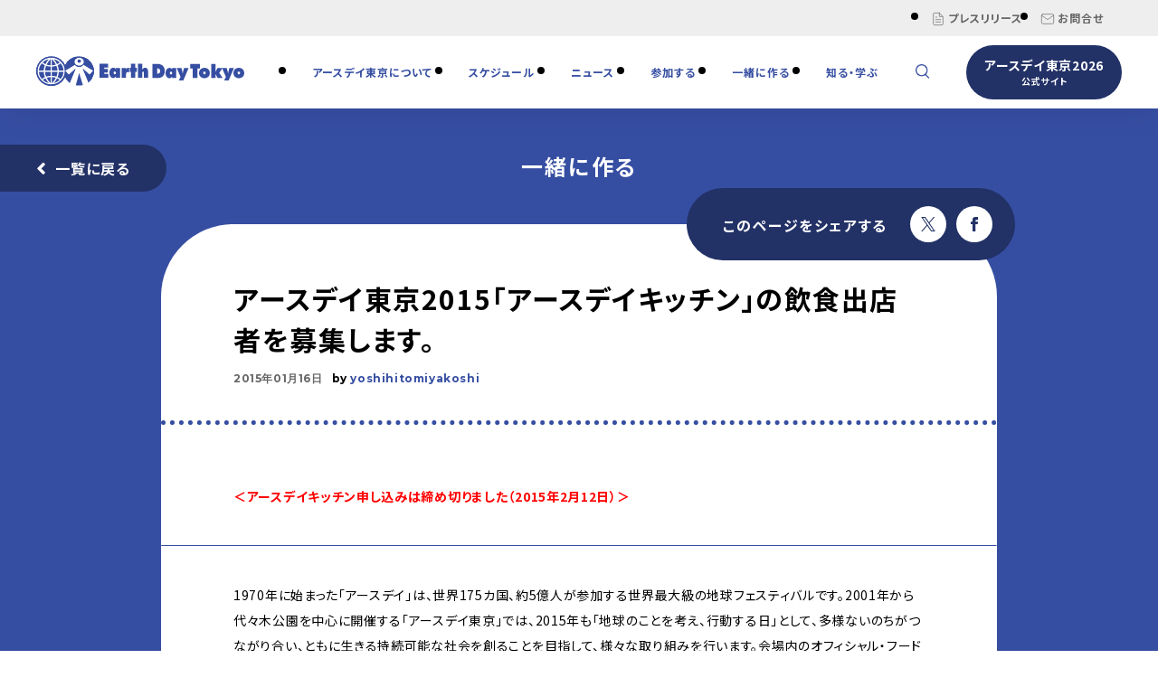

--- FILE ---
content_type: text/html; charset=UTF-8
request_url: https://www.earthday-tokyo.org/2015/01/16/1262
body_size: 15366
content:
<!DOCTYPE html>
<html lang="ja">
<head>
	<!-- Google Tag Manager -->
<script>(function(w,d,s,l,i){w[l]=w[l]||[];w[l].push({'gtm.start':
new Date().getTime(),event:'gtm.js'});var f=d.getElementsByTagName(s)[0],
j=d.createElement(s),dl=l!='dataLayer'?'&l='+l:'';j.async=true;j.src=
'https://www.googletagmanager.com/gtm.js?id='+i+dl;f.parentNode.insertBefore(j,f);
})(window,document,'script','dataLayer','GTM-KJDVRT5H');</script>
<!-- End Google Tag Manager -->
<!-- Google tag (gtag.js) -->
<script async src="https://www.googletagmanager.com/gtag/js?id=G-FJCDTW50H8"></script>
<script>
  window.dataLayer = window.dataLayer || [];
  function gtag(){dataLayer.push(arguments);}
  gtag('js', new Date());
  gtag('config', 'G-FJCDTW50H8');
</script>
<script type="text/javascript">
    (function(c,l,a,r,i,t,y){
        c[a]=c[a]||function(){(c[a].q=c[a].q||[]).push(arguments)};
        t=l.createElement(r);t.async=1;t.src="https://www.clarity.ms/tag/"+i;
        y=l.getElementsByTagName(r)[0];y.parentNode.insertBefore(t,y);
    })(window, document, "clarity", "script", "un7uxv8a6s");
</script>
<meta charset="UTF-8" />
<meta http-equiv="Content-Style-Type" content="text/css" />
<meta http-equiv="Content-Type" content="text/html; charset=UTF-8" />
<meta name="viewport" content="width=device-width,minimum-scale=1,initial-scale=1">
<title>アースデイ東京2015「アースデイキッチン」の飲食出店者を募集します。 | アースデイ東京 ポータルサイト</title>
<!-- icon -->
<link rel="apple-touch-icon" sizes="57x57" href="/apple-icon-57x57.png">
<link rel="apple-touch-icon" sizes="60x60" href="/apple-icon-60x60.png">
<link rel="apple-touch-icon" sizes="72x72" href="/apple-icon-72x72.png">
<link rel="apple-touch-icon" sizes="76x76" href="/apple-icon-76x76.png">
<link rel="apple-touch-icon" sizes="114x114" href="/apple-icon-114x114.png">
<link rel="apple-touch-icon" sizes="120x120" href="/apple-icon-120x120.png">
<link rel="apple-touch-icon" sizes="144x144" href="/apple-icon-144x144.png">
<link rel="apple-touch-icon" sizes="152x152" href="/apple-icon-152x152.png">
<link rel="apple-touch-icon" sizes="180x180" href="/apple-icon-180x180.png">
<link rel="icon" type="image/png" sizes="192x192"  href="/android-icon-192x192.png">
<link rel="icon" type="image/png" sizes="32x32" href="/favicon-32x32.png">
<link rel="icon" type="image/png" sizes="96x96" href="/favicon-96x96.png">
<link rel="icon" type="image/png" sizes="16x16" href="/favicon-16x16.png">
<meta name="msapplication-TileColor" content="#ffffff">
<meta name="msapplication-TileImage" content="/ms-icon-144x144.png">
<meta name="theme-color" content="#ffffff">
<!-- css -->
<link href="https://maxcdn.bootstrapcdn.com/font-awesome/4.7.0/css/font-awesome.min.css" rel="stylesheet" type="text/css">

<link rel="preconnect" href="https://fonts.googleapis.com">
<link rel="preconnect" href="https://fonts.gstatic.com" crossorigin>
<link href="https://fonts.googleapis.com/css2?family=Noto+Sans+JP:wght@400;700&display=swap" rel="stylesheet">
<link href="https://www.earthday-tokyo.org/wp_2020/wp-content/themes/earthday/assets/css/swiper-bundle.min.css" rel="stylesheet" type="text/css">
<link href="https://www.earthday-tokyo.org/wp_2020/wp-content/cache/autoptimize/css/autoptimize_single_1e4778edfd54fb58791bfba93ed1f6c8.css?sdfsdddddddd" rel="stylesheet" type="text/css">
<link href="https://www.earthday-tokyo.org/wp_2020/wp-content/cache/autoptimize/css/autoptimize_single_2b2c6f57ae8a2298a4cf9f52b5fc508d.css?dadfs" rel="stylesheet" type="text/css">
<link href="https://www.earthday-tokyo.org/wp_2020/wp-content/cache/autoptimize/css/autoptimize_single_157d8c8dddf18b8f8f614c1045b58f50.css" rel="stylesheet" type="text/css">
<meta name='robots' content='index, follow, max-image-preview:large, max-snippet:-1, max-video-preview:-1' />

	<!-- This site is optimized with the Yoast SEO plugin v26.8 - https://yoast.com/product/yoast-seo-wordpress/ -->
	<meta name="description" content="＜アースデイキッチン申し込みは締め切りました（2015年2月12日）＞" />
	<link rel="canonical" href="https://www.earthday-tokyo.org/2015/01/16/1262" />
	<meta property="og:locale" content="ja_JP" />
	<meta property="og:type" content="article" />
	<meta property="og:title" content="アースデイ東京2015「アースデイキッチン」の飲食出店者を募集します。 | アースデイ東京 ポータルサイト" />
	<meta property="og:description" content="＜アースデイキッチン申し込みは締め切りました（2015年2月12日）＞" />
	<meta property="og:url" content="https://www.earthday-tokyo.org/2015/01/16/1262" />
	<meta property="og:site_name" content="アースデイ東京 ポータルサイト" />
	<meta property="article:publisher" content="https://www.facebook.com/earthdaytokyo" />
	<meta property="article:published_time" content="2015-01-15T21:44:06+00:00" />
	<meta property="article:modified_time" content="2020-02-06T08:12:55+00:00" />
	<meta property="og:image" content="https://www.earthday-tokyo.org/wp_2020/wp-content/uploads/2020/02/ogp.jpg" />
	<meta property="og:image:width" content="1200" />
	<meta property="og:image:height" content="630" />
	<meta property="og:image:type" content="image/jpeg" />
	<meta name="author" content="yoshihitomiyakoshi" />
	<meta name="twitter:card" content="summary_large_image" />
	<meta name="twitter:creator" content="@earthday" />
	<meta name="twitter:site" content="@earthday" />
	<meta name="twitter:label1" content="執筆者" />
	<meta name="twitter:data1" content="yoshihitomiyakoshi" />
	<script type="application/ld+json" class="yoast-schema-graph">{"@context":"https://schema.org","@graph":[{"@type":"Article","@id":"https://www.earthday-tokyo.org/2015/01/16/1262#article","isPartOf":{"@id":"https://www.earthday-tokyo.org/2015/01/16/1262"},"author":{"name":"yoshihitomiyakoshi","@id":"https://www.earthday-tokyo.org/#/schema/person/af1bc1f3dc51efa891bddba01409c489"},"headline":"アースデイ東京2015「アースデイキッチン」の飲食出店者を募集します。","datePublished":"2015-01-15T21:44:06+00:00","dateModified":"2020-02-06T08:12:55+00:00","mainEntityOfPage":{"@id":"https://www.earthday-tokyo.org/2015/01/16/1262"},"wordCount":26,"publisher":{"@id":"https://www.earthday-tokyo.org/#organization"},"articleSection":["一緒に作る"],"inLanguage":"ja"},{"@type":"WebPage","@id":"https://www.earthday-tokyo.org/2015/01/16/1262","url":"https://www.earthday-tokyo.org/2015/01/16/1262","name":"アースデイ東京2015「アースデイキッチン」の飲食出店者を募集します。 | アースデイ東京 ポータルサイト","isPartOf":{"@id":"https://www.earthday-tokyo.org/#website"},"datePublished":"2015-01-15T21:44:06+00:00","dateModified":"2020-02-06T08:12:55+00:00","description":"＜アースデイキッチン申し込みは締め切りました（2015年2月12日）＞","breadcrumb":{"@id":"https://www.earthday-tokyo.org/2015/01/16/1262#breadcrumb"},"inLanguage":"ja","potentialAction":[{"@type":"ReadAction","target":["https://www.earthday-tokyo.org/2015/01/16/1262"]}]},{"@type":"BreadcrumbList","@id":"https://www.earthday-tokyo.org/2015/01/16/1262#breadcrumb","itemListElement":[{"@type":"ListItem","position":1,"name":"ホーム","item":"https://www.earthday-tokyo.org/"},{"@type":"ListItem","position":2,"name":"アースデイ東京2015「アースデイキッチン」の飲食出店者を募集します。"}]},{"@type":"WebSite","@id":"https://www.earthday-tokyo.org/#website","url":"https://www.earthday-tokyo.org/","name":"アースデイ東京 ポータルサイト","description":"アースデイ東京は毎年4月22日の地球のことを考えて行動する日『アースデイ』を祝して地球市民フェスティバルを開催しています。","publisher":{"@id":"https://www.earthday-tokyo.org/#organization"},"potentialAction":[{"@type":"SearchAction","target":{"@type":"EntryPoint","urlTemplate":"https://www.earthday-tokyo.org/?s={search_term_string}"},"query-input":{"@type":"PropertyValueSpecification","valueRequired":true,"valueName":"search_term_string"}}],"inLanguage":"ja"},{"@type":"Organization","@id":"https://www.earthday-tokyo.org/#organization","name":"アースデイ東京","url":"https://www.earthday-tokyo.org/","logo":{"@type":"ImageObject","inLanguage":"ja","@id":"https://www.earthday-tokyo.org/#/schema/logo/image/","url":"https://www.earthday-tokyo.org/wp_2020/wp-content/uploads/2020/02/null_image.jpg","contentUrl":"https://www.earthday-tokyo.org/wp_2020/wp-content/uploads/2020/02/null_image.jpg","width":680,"height":480,"caption":"アースデイ東京"},"image":{"@id":"https://www.earthday-tokyo.org/#/schema/logo/image/"},"sameAs":["https://www.facebook.com/earthdaytokyo","https://x.com/earthday","https://www.instagram.com/earthdaytokyo/"]},{"@type":"Person","@id":"https://www.earthday-tokyo.org/#/schema/person/af1bc1f3dc51efa891bddba01409c489","name":"yoshihitomiyakoshi","image":{"@type":"ImageObject","inLanguage":"ja","@id":"https://www.earthday-tokyo.org/#/schema/person/image/","url":"https://secure.gravatar.com/avatar/6f8f97b6b687e8de8a0c3e5735d9ae09b8f1aabecf5aab0f25945b8b66893ae8?s=96&d=mm&r=g","contentUrl":"https://secure.gravatar.com/avatar/6f8f97b6b687e8de8a0c3e5735d9ae09b8f1aabecf5aab0f25945b8b66893ae8?s=96&d=mm&r=g","caption":"yoshihitomiyakoshi"},"url":"https://www.earthday-tokyo.org/author/miyakoshi"}]}</script>
	<!-- / Yoast SEO plugin. -->


<link rel="alternate" title="oEmbed (JSON)" type="application/json+oembed" href="https://www.earthday-tokyo.org/wp-json/oembed/1.0/embed?url=https%3A%2F%2Fwww.earthday-tokyo.org%2F2015%2F01%2F16%2F1262" />
<link rel="alternate" title="oEmbed (XML)" type="text/xml+oembed" href="https://www.earthday-tokyo.org/wp-json/oembed/1.0/embed?url=https%3A%2F%2Fwww.earthday-tokyo.org%2F2015%2F01%2F16%2F1262&#038;format=xml" />
<style id='wp-img-auto-sizes-contain-inline-css' type='text/css'>
img:is([sizes=auto i],[sizes^="auto," i]){contain-intrinsic-size:3000px 1500px}
/*# sourceURL=wp-img-auto-sizes-contain-inline-css */
</style>
<style id='wp-emoji-styles-inline-css' type='text/css'>

	img.wp-smiley, img.emoji {
		display: inline !important;
		border: none !important;
		box-shadow: none !important;
		height: 1em !important;
		width: 1em !important;
		margin: 0 0.07em !important;
		vertical-align: -0.1em !important;
		background: none !important;
		padding: 0 !important;
	}
/*# sourceURL=wp-emoji-styles-inline-css */
</style>
<style id='wp-block-library-inline-css' type='text/css'>
:root{--wp-block-synced-color:#7a00df;--wp-block-synced-color--rgb:122,0,223;--wp-bound-block-color:var(--wp-block-synced-color);--wp-editor-canvas-background:#ddd;--wp-admin-theme-color:#007cba;--wp-admin-theme-color--rgb:0,124,186;--wp-admin-theme-color-darker-10:#006ba1;--wp-admin-theme-color-darker-10--rgb:0,107,160.5;--wp-admin-theme-color-darker-20:#005a87;--wp-admin-theme-color-darker-20--rgb:0,90,135;--wp-admin-border-width-focus:2px}@media (min-resolution:192dpi){:root{--wp-admin-border-width-focus:1.5px}}.wp-element-button{cursor:pointer}:root .has-very-light-gray-background-color{background-color:#eee}:root .has-very-dark-gray-background-color{background-color:#313131}:root .has-very-light-gray-color{color:#eee}:root .has-very-dark-gray-color{color:#313131}:root .has-vivid-green-cyan-to-vivid-cyan-blue-gradient-background{background:linear-gradient(135deg,#00d084,#0693e3)}:root .has-purple-crush-gradient-background{background:linear-gradient(135deg,#34e2e4,#4721fb 50%,#ab1dfe)}:root .has-hazy-dawn-gradient-background{background:linear-gradient(135deg,#faaca8,#dad0ec)}:root .has-subdued-olive-gradient-background{background:linear-gradient(135deg,#fafae1,#67a671)}:root .has-atomic-cream-gradient-background{background:linear-gradient(135deg,#fdd79a,#004a59)}:root .has-nightshade-gradient-background{background:linear-gradient(135deg,#330968,#31cdcf)}:root .has-midnight-gradient-background{background:linear-gradient(135deg,#020381,#2874fc)}:root{--wp--preset--font-size--normal:16px;--wp--preset--font-size--huge:42px}.has-regular-font-size{font-size:1em}.has-larger-font-size{font-size:2.625em}.has-normal-font-size{font-size:var(--wp--preset--font-size--normal)}.has-huge-font-size{font-size:var(--wp--preset--font-size--huge)}.has-text-align-center{text-align:center}.has-text-align-left{text-align:left}.has-text-align-right{text-align:right}.has-fit-text{white-space:nowrap!important}#end-resizable-editor-section{display:none}.aligncenter{clear:both}.items-justified-left{justify-content:flex-start}.items-justified-center{justify-content:center}.items-justified-right{justify-content:flex-end}.items-justified-space-between{justify-content:space-between}.screen-reader-text{border:0;clip-path:inset(50%);height:1px;margin:-1px;overflow:hidden;padding:0;position:absolute;width:1px;word-wrap:normal!important}.screen-reader-text:focus{background-color:#ddd;clip-path:none;color:#444;display:block;font-size:1em;height:auto;left:5px;line-height:normal;padding:15px 23px 14px;text-decoration:none;top:5px;width:auto;z-index:100000}html :where(.has-border-color){border-style:solid}html :where([style*=border-top-color]){border-top-style:solid}html :where([style*=border-right-color]){border-right-style:solid}html :where([style*=border-bottom-color]){border-bottom-style:solid}html :where([style*=border-left-color]){border-left-style:solid}html :where([style*=border-width]){border-style:solid}html :where([style*=border-top-width]){border-top-style:solid}html :where([style*=border-right-width]){border-right-style:solid}html :where([style*=border-bottom-width]){border-bottom-style:solid}html :where([style*=border-left-width]){border-left-style:solid}html :where(img[class*=wp-image-]){height:auto;max-width:100%}:where(figure){margin:0 0 1em}html :where(.is-position-sticky){--wp-admin--admin-bar--position-offset:var(--wp-admin--admin-bar--height,0px)}@media screen and (max-width:600px){html :where(.is-position-sticky){--wp-admin--admin-bar--position-offset:0px}}

/*# sourceURL=wp-block-library-inline-css */
</style><style id='global-styles-inline-css' type='text/css'>
:root{--wp--preset--aspect-ratio--square: 1;--wp--preset--aspect-ratio--4-3: 4/3;--wp--preset--aspect-ratio--3-4: 3/4;--wp--preset--aspect-ratio--3-2: 3/2;--wp--preset--aspect-ratio--2-3: 2/3;--wp--preset--aspect-ratio--16-9: 16/9;--wp--preset--aspect-ratio--9-16: 9/16;--wp--preset--color--black: #000000;--wp--preset--color--cyan-bluish-gray: #abb8c3;--wp--preset--color--white: #ffffff;--wp--preset--color--pale-pink: #f78da7;--wp--preset--color--vivid-red: #cf2e2e;--wp--preset--color--luminous-vivid-orange: #ff6900;--wp--preset--color--luminous-vivid-amber: #fcb900;--wp--preset--color--light-green-cyan: #7bdcb5;--wp--preset--color--vivid-green-cyan: #00d084;--wp--preset--color--pale-cyan-blue: #8ed1fc;--wp--preset--color--vivid-cyan-blue: #0693e3;--wp--preset--color--vivid-purple: #9b51e0;--wp--preset--gradient--vivid-cyan-blue-to-vivid-purple: linear-gradient(135deg,rgb(6,147,227) 0%,rgb(155,81,224) 100%);--wp--preset--gradient--light-green-cyan-to-vivid-green-cyan: linear-gradient(135deg,rgb(122,220,180) 0%,rgb(0,208,130) 100%);--wp--preset--gradient--luminous-vivid-amber-to-luminous-vivid-orange: linear-gradient(135deg,rgb(252,185,0) 0%,rgb(255,105,0) 100%);--wp--preset--gradient--luminous-vivid-orange-to-vivid-red: linear-gradient(135deg,rgb(255,105,0) 0%,rgb(207,46,46) 100%);--wp--preset--gradient--very-light-gray-to-cyan-bluish-gray: linear-gradient(135deg,rgb(238,238,238) 0%,rgb(169,184,195) 100%);--wp--preset--gradient--cool-to-warm-spectrum: linear-gradient(135deg,rgb(74,234,220) 0%,rgb(151,120,209) 20%,rgb(207,42,186) 40%,rgb(238,44,130) 60%,rgb(251,105,98) 80%,rgb(254,248,76) 100%);--wp--preset--gradient--blush-light-purple: linear-gradient(135deg,rgb(255,206,236) 0%,rgb(152,150,240) 100%);--wp--preset--gradient--blush-bordeaux: linear-gradient(135deg,rgb(254,205,165) 0%,rgb(254,45,45) 50%,rgb(107,0,62) 100%);--wp--preset--gradient--luminous-dusk: linear-gradient(135deg,rgb(255,203,112) 0%,rgb(199,81,192) 50%,rgb(65,88,208) 100%);--wp--preset--gradient--pale-ocean: linear-gradient(135deg,rgb(255,245,203) 0%,rgb(182,227,212) 50%,rgb(51,167,181) 100%);--wp--preset--gradient--electric-grass: linear-gradient(135deg,rgb(202,248,128) 0%,rgb(113,206,126) 100%);--wp--preset--gradient--midnight: linear-gradient(135deg,rgb(2,3,129) 0%,rgb(40,116,252) 100%);--wp--preset--font-size--small: 13px;--wp--preset--font-size--medium: 20px;--wp--preset--font-size--large: 36px;--wp--preset--font-size--x-large: 42px;--wp--preset--spacing--20: 0.44rem;--wp--preset--spacing--30: 0.67rem;--wp--preset--spacing--40: 1rem;--wp--preset--spacing--50: 1.5rem;--wp--preset--spacing--60: 2.25rem;--wp--preset--spacing--70: 3.38rem;--wp--preset--spacing--80: 5.06rem;--wp--preset--shadow--natural: 6px 6px 9px rgba(0, 0, 0, 0.2);--wp--preset--shadow--deep: 12px 12px 50px rgba(0, 0, 0, 0.4);--wp--preset--shadow--sharp: 6px 6px 0px rgba(0, 0, 0, 0.2);--wp--preset--shadow--outlined: 6px 6px 0px -3px rgb(255, 255, 255), 6px 6px rgb(0, 0, 0);--wp--preset--shadow--crisp: 6px 6px 0px rgb(0, 0, 0);}:where(.is-layout-flex){gap: 0.5em;}:where(.is-layout-grid){gap: 0.5em;}body .is-layout-flex{display: flex;}.is-layout-flex{flex-wrap: wrap;align-items: center;}.is-layout-flex > :is(*, div){margin: 0;}body .is-layout-grid{display: grid;}.is-layout-grid > :is(*, div){margin: 0;}:where(.wp-block-columns.is-layout-flex){gap: 2em;}:where(.wp-block-columns.is-layout-grid){gap: 2em;}:where(.wp-block-post-template.is-layout-flex){gap: 1.25em;}:where(.wp-block-post-template.is-layout-grid){gap: 1.25em;}.has-black-color{color: var(--wp--preset--color--black) !important;}.has-cyan-bluish-gray-color{color: var(--wp--preset--color--cyan-bluish-gray) !important;}.has-white-color{color: var(--wp--preset--color--white) !important;}.has-pale-pink-color{color: var(--wp--preset--color--pale-pink) !important;}.has-vivid-red-color{color: var(--wp--preset--color--vivid-red) !important;}.has-luminous-vivid-orange-color{color: var(--wp--preset--color--luminous-vivid-orange) !important;}.has-luminous-vivid-amber-color{color: var(--wp--preset--color--luminous-vivid-amber) !important;}.has-light-green-cyan-color{color: var(--wp--preset--color--light-green-cyan) !important;}.has-vivid-green-cyan-color{color: var(--wp--preset--color--vivid-green-cyan) !important;}.has-pale-cyan-blue-color{color: var(--wp--preset--color--pale-cyan-blue) !important;}.has-vivid-cyan-blue-color{color: var(--wp--preset--color--vivid-cyan-blue) !important;}.has-vivid-purple-color{color: var(--wp--preset--color--vivid-purple) !important;}.has-black-background-color{background-color: var(--wp--preset--color--black) !important;}.has-cyan-bluish-gray-background-color{background-color: var(--wp--preset--color--cyan-bluish-gray) !important;}.has-white-background-color{background-color: var(--wp--preset--color--white) !important;}.has-pale-pink-background-color{background-color: var(--wp--preset--color--pale-pink) !important;}.has-vivid-red-background-color{background-color: var(--wp--preset--color--vivid-red) !important;}.has-luminous-vivid-orange-background-color{background-color: var(--wp--preset--color--luminous-vivid-orange) !important;}.has-luminous-vivid-amber-background-color{background-color: var(--wp--preset--color--luminous-vivid-amber) !important;}.has-light-green-cyan-background-color{background-color: var(--wp--preset--color--light-green-cyan) !important;}.has-vivid-green-cyan-background-color{background-color: var(--wp--preset--color--vivid-green-cyan) !important;}.has-pale-cyan-blue-background-color{background-color: var(--wp--preset--color--pale-cyan-blue) !important;}.has-vivid-cyan-blue-background-color{background-color: var(--wp--preset--color--vivid-cyan-blue) !important;}.has-vivid-purple-background-color{background-color: var(--wp--preset--color--vivid-purple) !important;}.has-black-border-color{border-color: var(--wp--preset--color--black) !important;}.has-cyan-bluish-gray-border-color{border-color: var(--wp--preset--color--cyan-bluish-gray) !important;}.has-white-border-color{border-color: var(--wp--preset--color--white) !important;}.has-pale-pink-border-color{border-color: var(--wp--preset--color--pale-pink) !important;}.has-vivid-red-border-color{border-color: var(--wp--preset--color--vivid-red) !important;}.has-luminous-vivid-orange-border-color{border-color: var(--wp--preset--color--luminous-vivid-orange) !important;}.has-luminous-vivid-amber-border-color{border-color: var(--wp--preset--color--luminous-vivid-amber) !important;}.has-light-green-cyan-border-color{border-color: var(--wp--preset--color--light-green-cyan) !important;}.has-vivid-green-cyan-border-color{border-color: var(--wp--preset--color--vivid-green-cyan) !important;}.has-pale-cyan-blue-border-color{border-color: var(--wp--preset--color--pale-cyan-blue) !important;}.has-vivid-cyan-blue-border-color{border-color: var(--wp--preset--color--vivid-cyan-blue) !important;}.has-vivid-purple-border-color{border-color: var(--wp--preset--color--vivid-purple) !important;}.has-vivid-cyan-blue-to-vivid-purple-gradient-background{background: var(--wp--preset--gradient--vivid-cyan-blue-to-vivid-purple) !important;}.has-light-green-cyan-to-vivid-green-cyan-gradient-background{background: var(--wp--preset--gradient--light-green-cyan-to-vivid-green-cyan) !important;}.has-luminous-vivid-amber-to-luminous-vivid-orange-gradient-background{background: var(--wp--preset--gradient--luminous-vivid-amber-to-luminous-vivid-orange) !important;}.has-luminous-vivid-orange-to-vivid-red-gradient-background{background: var(--wp--preset--gradient--luminous-vivid-orange-to-vivid-red) !important;}.has-very-light-gray-to-cyan-bluish-gray-gradient-background{background: var(--wp--preset--gradient--very-light-gray-to-cyan-bluish-gray) !important;}.has-cool-to-warm-spectrum-gradient-background{background: var(--wp--preset--gradient--cool-to-warm-spectrum) !important;}.has-blush-light-purple-gradient-background{background: var(--wp--preset--gradient--blush-light-purple) !important;}.has-blush-bordeaux-gradient-background{background: var(--wp--preset--gradient--blush-bordeaux) !important;}.has-luminous-dusk-gradient-background{background: var(--wp--preset--gradient--luminous-dusk) !important;}.has-pale-ocean-gradient-background{background: var(--wp--preset--gradient--pale-ocean) !important;}.has-electric-grass-gradient-background{background: var(--wp--preset--gradient--electric-grass) !important;}.has-midnight-gradient-background{background: var(--wp--preset--gradient--midnight) !important;}.has-small-font-size{font-size: var(--wp--preset--font-size--small) !important;}.has-medium-font-size{font-size: var(--wp--preset--font-size--medium) !important;}.has-large-font-size{font-size: var(--wp--preset--font-size--large) !important;}.has-x-large-font-size{font-size: var(--wp--preset--font-size--x-large) !important;}
/*# sourceURL=global-styles-inline-css */
</style>

<style id='classic-theme-styles-inline-css' type='text/css'>
/*! This file is auto-generated */
.wp-block-button__link{color:#fff;background-color:#32373c;border-radius:9999px;box-shadow:none;text-decoration:none;padding:calc(.667em + 2px) calc(1.333em + 2px);font-size:1.125em}.wp-block-file__button{background:#32373c;color:#fff;text-decoration:none}
/*# sourceURL=/wp-includes/css/classic-themes.min.css */
</style>
<link rel='stylesheet' id='ppress-frontend-css' href='https://www.earthday-tokyo.org/wp_2020/wp-content/plugins/wp-user-avatar/assets/css/frontend.min.css?ver=4.16.8' type='text/css' media='all' />
<link rel='stylesheet' id='ppress-flatpickr-css' href='https://www.earthday-tokyo.org/wp_2020/wp-content/plugins/wp-user-avatar/assets/flatpickr/flatpickr.min.css?ver=4.16.8' type='text/css' media='all' />
<link rel='stylesheet' id='ppress-select2-css' href='https://www.earthday-tokyo.org/wp_2020/wp-content/plugins/wp-user-avatar/assets/select2/select2.min.css?ver=6.9' type='text/css' media='all' />
<link rel='stylesheet' id='xo-event-calendar-css' href='https://www.earthday-tokyo.org/wp_2020/wp-content/cache/autoptimize/css/autoptimize_single_d6e50595c0b613eec628bbd2257e2530.css?ver=3.2.10' type='text/css' media='all' />
<link rel='stylesheet' id='xo-event-calendar-event-calendar-css' href='https://www.earthday-tokyo.org/wp_2020/wp-content/cache/autoptimize/css/autoptimize_single_a15839dd5d71db1b0b3de54679fb4476.css?ver=3.2.10' type='text/css' media='all' />
<script type="text/javascript" src="https://www.earthday-tokyo.org/wp_2020/wp-includes/js/jquery/jquery.min.js?ver=3.7.1" id="jquery-core-js"></script>
<script type="text/javascript" src="https://www.earthday-tokyo.org/wp_2020/wp-includes/js/jquery/jquery-migrate.min.js?ver=3.4.1" id="jquery-migrate-js"></script>
<script type="text/javascript" src="https://www.earthday-tokyo.org/wp_2020/wp-content/plugins/wp-user-avatar/assets/flatpickr/flatpickr.min.js?ver=4.16.8" id="ppress-flatpickr-js"></script>
<script type="text/javascript" src="https://www.earthday-tokyo.org/wp_2020/wp-content/plugins/wp-user-avatar/assets/select2/select2.min.js?ver=4.16.8" id="ppress-select2-js"></script>
<link rel="https://api.w.org/" href="https://www.earthday-tokyo.org/wp-json/" /><link rel="alternate" title="JSON" type="application/json" href="https://www.earthday-tokyo.org/wp-json/wp/v2/posts/1262" /><link rel="EditURI" type="application/rsd+xml" title="RSD" href="https://www.earthday-tokyo.org/wp_2020/xmlrpc.php?rsd" />
<meta name="generator" content="WordPress 6.9" />
<link rel='shortlink' href='https://www.earthday-tokyo.org/?p=1262' />
		<style type="text/css" id="wp-custom-css">
			.earthday-list {
  border: 2px solid #354ea2;
  border-radius: 8px;
  padding: 18px 22px;
  margin: 28px 0;
}

.earthday-list ul {
  margin: 0;
  padding-left: 1.4em; /* ●が消えないポイント */
  list-style-type: disc;
}

.earthday-list li {
  color: #354ea2;
  font-weight: 600;
  line-height: 1.7;
  margin-bottom: 10px;
}

.earthday-list li:last-child {
  margin-bottom: 0;
}

.earthday-list .note {
  font-size: 0.9em;
  font-weight: 400;
  color: #444;
  line-height: 1.4;
  margin-top: 2px;
}		</style>
		
</head>
<body id="entry" class="page">

<!-- <div id="loading"><div class="inner"><div class="FormatLoader"></div></div></div> -->

<!-- /////////////////////////////////////////////////////////////////////////
   header
//////////////////////////////////////////////////////////////////////////////-->
<!-- Google Tag Manager (noscript) -->
<noscript><iframe src="https://www.googletagmanager.com/ns.html?id=GTM-KJDVRT5H"
height="0" width="0" style="display:none;visibility:hidden"></iframe></noscript>
<!-- End Google Tag Manager (noscript) -->
<header id="header" class="block_header">
  <nav class="site_nav">
    <div class="inner">
      <div class="inner_block">
        <ul class="min_menu">
          <!-- <li><a href="#"><svg xmlns="http://www.w3.org/2000/svg" width="16" height="16" viewBox="0 0 24 24" fill="none" stroke="#000000" stroke-width="1" stroke-linecap="round" stroke-linejoin="round"><polygon points="11 5 6 9 2 9 2 15 6 15 11 19 11 5"></polygon><path d="M19.07 4.93a10 10 0 0 1 0 14.14M15.54 8.46a5 5 0 0 1 0 7.07"></path></svg>音声で読む</a></li>
          <li><a href="#"><svg xmlns="http://www.w3.org/2000/svg" width="16" height="16" viewBox="0 0 24 24" fill="none" stroke="#000000" stroke-width="1" stroke-linecap="round" stroke-linejoin="round"><path d="M15 3h6v6M14 10l6.1-6.1M9 21H3v-6M10 14l-6.1 6.1"/></svg>文字サイズを大きく</a></li>
          <li><a href="#"><svg width="16px" height="16px" viewBox="0 0 24 24" fill="none" xmlns="http://www.w3.org/2000/svg" aria-labelledby="textIconTitle" stroke="#666" stroke-width="1.5" stroke-linecap="square" stroke-linejoin="miter" color="#666"> <title id="textIconTitle">Text</title> <path d="M2 18L4.08333 13M12 18L9.91667 13M4.08333 13L7 6L9.91667 13M4.08333 13H9.91667"/> <circle cx="18" cy="14" r="4"/> <line x1="22" y1="10" x2="22" y2="18"/> </svg>文字サイズを標準にする</a></li>
          <li><a href="#"><svg role="img" xmlns="http://www.w3.org/2000/svg" width="18px" height="18px" viewBox="0 0 24 24" aria-labelledby="coloursIconTitle" stroke="#666" stroke-width="1.5" stroke-linecap="square" stroke-linejoin="miter" fill="none" color="#666"> <title id="coloursIconTitle">Colours</title> <circle cx="12" cy="9" r="5"/> <circle cx="9" cy="14" r="5"/> <circle cx="15" cy="14" r="5"/> </svg>配色を変更する</a></li> -->
          <!-- <li><a href="https://www.earthday-tokyo.org/english/"><svg role="img" xmlns="http://www.w3.org/2000/svg" width="16px" height="16px" viewBox="0 0 24 24" aria-labelledby="languageIconTitle" stroke="#666" stroke-width="1.5" stroke-linecap="square" stroke-linejoin="miter" fill="none" color="#666"> <title id="languageIconTitle">Language</title> <circle cx="12" cy="12" r="10"/> <path stroke-linecap="round" d="M12,22 C14.6666667,19.5757576 16,16.2424242 16,12 C16,7.75757576 14.6666667,4.42424242 12,2 C9.33333333,4.42424242 8,7.75757576 8,12 C8,16.2424242 9.33333333,19.5757576 12,22 Z"/> <path stroke-linecap="round" d="M2.5 9L21.5 9M2.5 15L21.5 15"/> </svg>ENGLISH</a></li> -->
          <li><a href="https://www.earthday-tokyo.org/pressrelease/"><svg xmlns="http://www.w3.org/2000/svg" width="16" height="16" viewBox="0 0 24 24" fill="none" stroke="#666" stroke-width="1" stroke-linecap="round" stroke-linejoin="round"><path d="M14 2H6a2 2 0 0 0-2 2v16c0 1.1.9 2 2 2h12a2 2 0 0 0 2-2V8l-6-6z"/><path d="M14 3v5h5M16 13H8M16 17H8M10 9H8"/></svg>プレスリリース</a></li>
          <li><a href="https://www.earthday-tokyo.org/contact/"><svg xmlns="http://www.w3.org/2000/svg" width="16" height="16" viewBox="0 0 24 24" fill="none" stroke="#666" stroke-width="1" stroke-linecap="round" stroke-linejoin="round"><path d="M4 4h16c1.1 0 2 .9 2 2v12c0 1.1-.9 2-2 2H4c-1.1 0-2-.9-2-2V6c0-1.1.9-2 2-2z"></path><polyline points="22,6 12,13 2,6"></polyline></svg>お問合せ</a></li>
        </ul>
      </div>
    </div>
  </nav>
  <div class="inner">
    <div class="inner_block">
      <div class="title"><a href="https://www.earthday-tokyo.org/"><img src="https://www.earthday-tokyo.org/wp_2020/wp-content/themes/earthday/assets/img/common/logo.svg" alt="アースデイ東京"></a></div>
      <ul class="menu">
        <li>
          <a href="https://www.earthday-tokyo.org/about/">アースデイ東京について</a>
          <ul class="sub_menu">
            <li><a href="https://www.earthday-tokyo.org/about/">アースデイの歴史</a></li>
            <li><a href="https://www.earthday-tokyo.org/about/#company">一般社団法人アースデイ東京について</a></li>
          </ul>
        </li>
        <li><a href="https://www.earthday-tokyo.org/schedule/">スケジュール</a></li>
        <li><a href="https://www.earthday-tokyo.org/news/">ニュース</a></li>
                  <li>
              <a class="join" href="https://www.earthday-tokyo.org/category/join" >参加する</a>
                          </li>
                  <li>
              <a class="supporter" href="https://www.earthday-tokyo.org/category/supporter" >一緒に作る</a>
                          </li>
                  <li>
              <a class="column" href="https://www.earthday-tokyo.org/category/column" >知る・学ぶ</a>
                          </li>
            </ul>
      <div class="search">
        <form role="search" id="searchForm" method="get" action="https://www.earthday-tokyo.org" data-js="navSearch" autocomplete="off">
          <fieldset>
            <input id="s" type="text" name="s" class="s" placeholder="検索" required="required">
            <input type="hidden" value="post" name="post_type" id="post_type">
            <input id="search-submit" type="submit" value="">
          </fieldset>
        </form>
      </div>
      <div class="event_site"><a href="https://www.earthday-tokyo.org/event/earthday2026"><span>アースデイ東京2026<br><small>公式サイト</small></span></a>
      <ul class="popup">
            <li><a href="https://earthday-tokyo.org/earthday2025/" target="_blank">2025</a></li>
            <li><a href="https://earthday-tokyo.org/earthday2024/" target="_blank">2024</a></li>
            <li><a href="https://earthday-tokyo.org/earthday2023/" target="_blank">2023</a></li>
            <li><a href="https://earthday-tokyo.org/earthday2022/" target="_blank">2022</a></li>
            <li><a href="https://earthday-tokyo.org/earthday2021/" target="_blank">2021</a></li>
            <li><a href="https://www.earthday-tokyo.org/earthdaytokyo2020" target="_blank">2020</a></li>
            </ul>
    </div>
    </div>
  </div>

</header>
<nav id="sp_menu">
  <a href="#" id="" class="toggle">
    <span class="l1"></span>
    <span class="l2"></span>
    <span class="l3"></span>
  </a>
</nav>

<nav id="navigation" class="navigation">
  <div class="inner">
    <div class="title"><a href="https://www.earthday-tokyo.org"><img src="https://www.earthday-tokyo.org/wp_2020/wp-content/themes/earthday/assets/img/common/logo_w.svg" alt="アースデイ東京"></a></div>
    <ul class="menu">
        <li class="sub_active">
          <div class="none q_title">アースデイ東京について</div>
          <ul class="sub_menu answer_area">
            <li><a href="https://www.earthday-tokyo.org/about/">アースデイの歴史</a></li>
            <li><a href="https://www.earthday-tokyo.org/about/#company">一般社団法人アースデイ東京について</a></li>
          </ul>
        </li>
        <li><a href="https://www.earthday-tokyo.org/schedule/">スケジュール</a></li>
        <li><a href="https://www.earthday-tokyo.org/news/">ニュース</a></li>
                  <li>
              <a class="join" href="https://www.earthday-tokyo.org/category/join" >参加する</a>
                          </li>
                  <li>
              <a class="supporter" href="https://www.earthday-tokyo.org/category/supporter" >一緒に作る</a>
                          </li>
                  <li>
              <a class="column" href="https://www.earthday-tokyo.org/category/column" >知る・学ぶ</a>
                          </li>
            </ul>
      <div class="search">
        <form role="search" id="searchForm" method="get" action="https://www.earthday-tokyo.org" data-js="navSearch" autocomplete="off">
          <fieldset>
            <input id="s" type="text" name="s" class="s" placeholder="検索" required="required">
            <input id="search-submit" type="submit" value="">
          </fieldset>
        </form>
      </div>
      <div class="event_site"><a href="https://www.earthday-tokyo.org/event/earthday2026"><span>アースデイ東京2026<br><small>公式サイト</small></span></a></div>
      <div class="a_title">ARCHIVE</div>
      <ul class="a_list">
            <li><a href="https://www.earthday-tokyo.org/event/earthday2025" target="_blank">2025</a></li>
            <li><a href="https://earthday-tokyo.org/earthday2024/" target="_blank">2024</a></li>
            <li><a href="https://earthday-tokyo.org/earthday2023/" target="_blank">2023</a></li>
            <li><a href="https://earthday-tokyo.org/earthday2022/" target="_blank">2022</a></li>
            <li><a href="https://earthday-tokyo.org/earthday2021/" target="_blank">2021</a></li>
            <li><a href="https://www.earthday-tokyo.org/earthdaytokyo2020" target="_blank">2020</a></li>
      </ul>
      <ul class="min_menu">
        <!-- <li><a href="#"><svg xmlns="http://www.w3.org/2000/svg" width="16" height="16" viewBox="0 0 24 24" fill="none" stroke="#FFF" stroke-width="1" stroke-linecap="round" stroke-linejoin="round"><polygon points="11 5 6 9 2 9 2 15 6 15 11 19 11 5"></polygon><path d="M19.07 4.93a10 10 0 0 1 0 14.14M15.54 8.46a5 5 0 0 1 0 7.07"></path></svg>音声で読む</a></li> -->
        <!-- <li><a href="#"><svg xmlns="http://www.w3.org/2000/svg" width="16" height="16" viewBox="0 0 24 24" fill="none" stroke="#FFF" stroke-width="1" stroke-linecap="round" stroke-linejoin="round"><path d="M15 3h6v6M14 10l6.1-6.1M9 21H3v-6M10 14l-6.1 6.1"/></svg>文字サイズを大きく</a></li> -->
        <!-- <li><a href="#"><svg width="16px" height="16px" viewBox="0 0 24 24" fill="none" xmlns="http://www.w3.org/2000/svg" aria-labelledby="textIconTitle" stroke="#FFF" stroke-width="1.5" stroke-linecap="square" stroke-linejoin="miter" color="#FFF"> <title id="textIconTitle">Text</title> <path d="M2 18L4.08333 13M12 18L9.91667 13M4.08333 13L7 6L9.91667 13M4.08333 13H9.91667"/> <circle cx="18" cy="14" r="4"/> <line x1="22" y1="10" x2="22" y2="18"/> </svg>文字を標準にする</a></li> -->
        <!-- <li><a href="#"><svg role="img" xmlns="http://www.w3.org/2000/svg" width="18px" height="18px" viewBox="0 0 24 24" aria-labelledby="coloursIconTitle" stroke="#FFF" stroke-width="1.5" stroke-linecap="square" stroke-linejoin="miter" fill="none" color="#FFF"> <title id="coloursIconTitle">Colours</title> <circle cx="12" cy="9" r="5"/> <circle cx="9" cy="14" r="5"/> <circle cx="15" cy="14" r="5"/> </svg>配色を変更する</a></li> -->
        <!-- <li><a href="https://www.earthday-tokyo.org/english/"><svg role="img" xmlns="http://www.w3.org/2000/svg" width="16px" height="16px" viewBox="0 0 24 24" aria-labelledby="languageIconTitle" stroke="#FFF" stroke-width="1.5" stroke-linecap="square" stroke-linejoin="miter" fill="none" color="#FFF"> <title id="languageIconTitle">Language</title> <circle cx="12" cy="12" r="10"/> <path stroke-linecap="round" d="M12,22 C14.6666667,19.5757576 16,16.2424242 16,12 C16,7.75757576 14.6666667,4.42424242 12,2 C9.33333333,4.42424242 8,7.75757576 8,12 C8,16.2424242 9.33333333,19.5757576 12,22 Z"/> <path stroke-linecap="round" d="M2.5 9L21.5 9M2.5 15L21.5 15"/> </svg>ENGLISH</a></li> -->
        <li><a href="https://www.earthday-tokyo.org/pressrelease/"><svg xmlns="http://www.w3.org/2000/svg" width="16" height="16" viewBox="0 0 24 24" fill="none" stroke="#FFF" stroke-width="1" stroke-linecap="round" stroke-linejoin="round"><path d="M14 2H6a2 2 0 0 0-2 2v16c0 1.1.9 2 2 2h12a2 2 0 0 0 2-2V8l-6-6z"/><path d="M14 3v5h5M16 13H8M16 17H8M10 9H8"/></svg>プレスリリース</a></li>
        <li><a href="https://www.earthday-tokyo.org/contact/"><svg xmlns="http://www.w3.org/2000/svg" width="16" height="16" viewBox="0 0 24 24" fill="none" stroke="#FFF" stroke-width="1" stroke-linecap="round" stroke-linejoin="round"><path d="M4 4h16c1.1 0 2 .9 2 2v12c0 1.1-.9 2-2 2H4c-1.1 0-2-.9-2-2V6c0-1.1.9-2 2-2z"></path><polyline points="22,6 12,13 2,6"></polyline></svg>お問合せ</a></li>
      </ul>
  </div>
</nav>

<main>
<div id="wrapper" class="wrapper">
    


<!-- /////////////////////////////////////////////////////////////////////////
    article
//////////////////////////////////////////////////////////////////////////////-->
<article id="article" class="block_article">
<div class="back_list"><a href="https://www.earthday-tokyo.org/category/supporter">一覧に戻る</a></div>
  <div class="category_title">一緒に作る</div>
    <div class="inner">
        <div class="inner_block">
          <header class="summary_area">
            <!-- <div class="category" ><span><a href="https://www.earthday-tokyo.org/category/supporter" title="View all posts in 一緒に作る">一緒に作る</a></span></div> -->
            <h1 class="title">アースデイ東京2015「アースデイキッチン」の飲食出店者を募集します。</h1>
                        <div class="meta"><time>2015年01月16日</time><div class="writer">by <a href="https://www.earthday-tokyo.org/author/miyakoshi">yoshihitomiyakoshi</a></div></div>
            
            <div class="share">
                <div class="s_title">このページをシェアする</div>
                <ul class="sns">
                <li><a class="tw" href="https://twitter.com/intent/tweet?original_referer=https://www.earthday-tokyo.org/2015/01/16/1262&amp;text=%E3%82%A2%E3%83%BC%E3%82%B9%E3%83%87%E3%82%A4%E6%9D%B1%E4%BA%AC2015%E3%80%8C%E3%82%A2%E3%83%BC%E3%82%B9%E3%83%87%E3%82%A4%E3%82%AD%E3%83%83%E3%83%81%E3%83%B3%E3%80%8D%E3%81%AE%E9%A3%B2%E9%A3%9F%E5%87%BA%E5%BA%97%E8%80%85%E3%82%92%E5%8B%9F%E9%9B%86%E3%81%97%E3%81%BE%E3%81%99%E3%80%82+%7C+%E3%82%A2%E3%83%BC%E3%82%B9%E3%83%87%E3%82%A4%E6%9D%B1%E4%BA%AC%EF%BC%8FEarth+Day+Tokyo+%23%E3%82%A2%E3%83%BC%E3%82%B9%E3%83%87%E3%82%A4%E6%9D%B1%E4%BA%AC+&amp;tw_p=tweetbutton&amp;url=https://www.earthday-tokyo.org/2015/01/16/1262" onClick="window.open(this.href,'twitterwindow','width=530,height=470,personalbar=0,toolbar=0,scrollbars=1,resizable=1');return false;"><svg width="1200" height="1227" viewBox="0 0 1200 1227" fill="none" xmlns="http://www.w3.org/2000/svg"><path d="M714.163 519.284L1160.89 0H1055.03L667.137 450.887L357.328 0H0L468.492 681.821L0 1226.37H105.866L515.491 750.218L842.672 1226.37H1200L714.137 519.284H714.163ZM569.165 687.828L521.697 619.934L144.011 79.6944H306.615L611.412 515.685L658.88 583.579L1055.08 1150.3H892.476L569.165 687.854V687.828Z"/></svg></a></li>
                    <li><a class="fb" href="http://www.facebook.com/share.php?u=https://www.earthday-tokyo.org/2015/01/16/1262" onClick="window.open(this.href,'facebookwindow','width=550,height=450,personalbar=0,toolbar=0,scrollbars=1,resizable=1');return false;"><svg xmlns="http://www.w3.org/2000/svg" width="24" height="24" viewBox="0 0 24 24"><path d="M9 8h-3v4h3v12h5v-12h3.642l.358-4h-4v-1.667c0-.955.192-1.333 1.115-1.333h2.885v-5h-3.808c-3.596 0-5.192 1.583-5.192 4.615v3.385z"/></svg></a></li>
                </ul>
            </div>
        </header>
        <div class="entry">
                        
        
          <p><span style="color: #ff0000;"><b>＜アースデイキッチン申し込みは締め切りました（2015年2月12日）＞</b></span></p>
<hr size="1" />
<p>1970年に始まった「アースデイ」は、世界175カ国、約5億人が参加する世界最大級の地球フェスティバルです。2001年から代々木公園を中心に開催する「アースデイ東京」では、2015年も「地球のことを考え、行動する日」として、多様ないのちがつながり合い、ともに生きる持続可能な社会を創ることを目指して、様々な取り組みを行います。会場内のオフィシャル・フードエリア「アースデイキッチン」でも、市民が、まず安心、安全で、地球にやさしい食を選択、体験できるように、原材料にもこだわったキッチンの出店を大募集します。</p>
<hr size="1" />
<p><strong>■開催概要</strong><br />
【名称】アースデイ東京2015　アースデイキッチン<br />
【主催】アースデイ東京2015実行委員会<br />
【会場】代々木公園イベント広場・ケヤキ並木<br />
【日程】2015年4月18日（土）10:00～19:00｜19日（日）10:00～19:00<br />
※時間については予定です。<br />
【動員】12万人（予定）</p>
<hr size="1" />
<p><strong>■出店概要</strong><br />
※今後、代々木公園ほか各所との調整の中で変更の可能性もございます。</p>
<p><strong>●テント出店</strong><br />
<strong>○出店料：172,800円（税込）＋環境対策費　32,400円（税込）</strong><br />
ブースサイズ：間口2.7m　×　奥行3.6m<br />
基本備品：電源1口（10A）、長机2台<br />
共用設備：上下水道、二層シンク、手洗い設備、冷蔵庫（200L程度）、蛍光灯</p>
<p>・店舗の装飾、看板の設置などについては、強風などの影響を考慮し、各出店者様の管理、<br />
責任のもと細心の注意を払い行ってください。お客様に被害があった場合、主催者は<br />
一切の責任を負いません。<br />
・テントの装飾は、高さ3m（テントの頂点の高さ）までとします。</p>
<p><strong>●ケータリングカー出店＜大型：6m×3m程度＞</strong><br />
<strong>○出店料：151,200円（税込）＋環境対策費　32,400円（税込）</strong><br />
基本備品：電源1口（10A）</p>
<p><strong>●ケータリングカー出店＜小型：4m×3m程度＞</strong><br />
<strong>○出店料：108,000円（税込）＋環境対策費　32,400円（税込）</strong><br />
基本備品：電源1口（10A）</p>
<p>※環境対策協力費は、「ディッシュリユースシステム」の運営に活用します。<br />
※出店料については、事前（本番前）にご請求させて頂きます。</p>
<hr size="1" />
<p><strong>■出店規約</strong><br />
出店者は、「出店募集要項」の各規定に記載する、アースデイ東京2015の主旨にご賛同いただける店舗・団体の方に限定いたします。</p>
<p><strong>●出店について</strong><br />
・アースデイ東京2015では、農家（生産者）が見える、アースデイキッチンを実施します。<br />
・2日間で12万人の来場者が見込まれます。品質に加え、相応の食事数を提供できることが不可欠です。<br />
・展示、販売はすべてテント内で行っていただきます。<br />
・出店の際は、食品衛生責任者の資格を保有するスタッフ1人以上に、必ず常駐いただきます。<br />
・出店者は出店及び食品販売行為に関して発生した事故・苦情に対して全ての賠償責任を負います。<br />
・酒類を販売する場合は、未成年者や車での来場者には絶対に提供しないでください。<br />
・ 衛生面に最大限配慮し、事故・苦情等が発生しないようにご注意ください。帽子・エプロン・手袋は必ず着用のこと。<br />
・売上は正確に申告していただきます。不正が生じた場合には、次回からの出店をお断りします。<br />
・混雑時には、お客様に対応する整理要員を出していただきます。<br />
・周囲に対して美観を損ねる、風紀を乱す行為はお断りいたします。<br />
・各出店者は分別されたごみ箱を用意し、出店の際に出たごみは、各自お持ち帰りいただきます。<br />
・その他、公園管理事務所、保健所より指示があった場合は、それに従って販売していただきます。</p>
<p><strong>●出店説明会・提出物について</strong><br />
<strong>・出店説明会2月26日（※場所、時間未定）には、必ずご参加いただきます。</strong><br />
・出店説明会の際に配付する提出書類等は、遅滞無く、速やかにご提出いただきます。</p>
<p><strong>●食材選びの指針について</strong><br />
・キッチンの食材使用にあたっては、安心・安全で地球にやさしい、アースデイに相応しい<br />
原材料の使用を心がけてください。詳細は、募集要項をご確認ください。</p>
<p><strong>●環境対策への協力について</strong><br />
・使い捨ての容器は使用できません。主催者で用意する「ディッシュリユースシステム」に参加いただき、所定の容器、または来場者本人が持参する食器のみを使用するものとします。</p>
<hr size="1" />
<p><strong>■農家が見えるアースデイキッチン</strong><br />
アースデイ東京では、『アースデイキッチン』に出店されるすべてのお店の方々に、その食材を提供する農家や生産者と関係を構築してもらい、来場者にむけて『農家が見えるアースデイキッチン』をいっしょにつくっていきたいと考えています。詳しくは、募集要項をご覧ください。</p>
<hr size="1" />
<p><strong>■応募について</strong>　<b>＜申し込みは締め切りました（2015年2月12日）＞</b></p>
<p><strong>●募集数</strong>　<strong>　30店舗を予定</strong></p>
<p><strong>●応募締切</strong>　<strong><span style="color: red;">2月12日(木)</span>まで</strong></p>
<p><strong>●応募方法</strong></p>
<p><strong>1)下記より、募集要項をダウンロードし、内容をご確認ください。</strong><br />
<a href="https://www.earthday-tokyo.org/wp_2020/wp-content/uploads/2015/01/EDT2015_kitchen.doc" target="_blank" rel="noopener noreferrer">アースデイキッチン飲食出店募集要項（word）</a><br />
<a href="https://www.earthday-tokyo.org/wp_2020/wp-content/uploads/2015/01/EDT2015_kitchen.pdf" target="_blank" rel="noopener noreferrer">アースデイキッチン飲食出店募集要項（pdf）</a></p>
<p><strong>2)以下のどちらかの方法でお申込みください。</strong></p>
<p><strong>・WEBフォームにご記入</strong><br />
<a href="https://pro.form-mailer.jp/fms/081c5a9469881" target="_blank" rel="noopener noreferrer">アースデイキッチン参加申込フォーム</a></p>
<p><strong>・メールでお申込み</strong><br />
募集要項に記載の申込書に必要事項を記入の上、メールにてお申込ください。</p>
<p><strong>3)「飲食出店営業許可証」「販売メニュー」をお送りください。</strong><br />
ケータリングカー出店をご希望の場合は、「営業許可書（都内一円）」、「車検証」、「車両図面」、「営業の大要」もお送りください。<br />
（提出方法：上記WEBフォームでのアップロード、メール、FAXのいずれか）</p>
<p><strong>●応募資格</strong><br />
・イベント主旨を理解し、使用食材・メニュー・環境対策などにご協力いただける方。<br />
・現在、実際に店舗営業、またはケータリングカー営業等を行っている方。また、現在営業中の営業許可証をお持ちの方。<br />
・ アースデイ東京2015の広報にご協力いただける方。<br />
・ 出店決定者を対象に2015年2月26日（木）に出店説明会を開催します。必ずご出席をお願いいたします。<br />
・過去に食品衛生法、またはこの法律に基づく処分を受けたことがある方はお断り致します。</p>
<p>その他詳細は募集要項に記載しておりますので、ご応募の前にご確認ください。</p>
<hr size="1" />
<p><strong>■スケジュール</strong></p>
<p><b>2月12日（木）応募締切り</b><br />
2月17日（火）選考結果通知<br />
2月25日（水）出店料支払い締切<br />
2月26日（木）出店説明会<br />
3月　使用食材、リユース食器使用、ドリンクなどに関する資料提出</p>
<hr size="1" />
<p><strong>■お問合わせ先</strong><br />
アースデイ東京 2015　アースデイキッチン窓口（担当：冨山）<br />
〒160-0022 東京都新宿区新宿 5-4-23<br />
TEL: 090-3525-8481 E-mail: kitchen@earthday-tokyo.org</p>
        </div><!-- end:entry -->

        <div class="page_author">
                    <a href="https://www.earthday-tokyo.org/author/miyakoshi">
          <div class="image_area">
            <figure><span class="lazyload" data-bg="[data-uri]"></span></figure>
          </div>
          <div class="textarea">
              <h3 class="column_title">この記事を書いた人 : <span>yoshihitomiyakoshi</span></h3>
          </div>
          </a>
        </div><!-- end:page_author -->

<nav id="pager" class="page_navigation">
<div class="prev"><a href="https://www.earthday-tokyo.org/2015/01/19/1336" rel="next">次の記事へ</a></div>
<a href="https://www.earthday-tokyo.org/category/supporter" class="list">一覧に戻る</a>
<div class="next"><a href="https://www.earthday-tokyo.org/2015/01/16/1252" rel="prev">前の記事へ</a></div>
</nav>
    </div><!-- end:inner_block -->
</div><!-- end:inner -->
</article>

<!-- /////////////////////////////////////////////////////////////////////////
    関連記事
//////////////////////////////////////////////////////////////////////////////-->


<!-- /////////////////////////////////////////////////////////////////////////
    同じカテゴリー記事
//////////////////////////////////////////////////////////////////////////////-->

<section id="related" class="block_related_list">
  <div class="inner">
    <div class="inner_block">
      <h2 class="title"><span>同じカテゴリーの記事</span></h2>
      <div class="list">
        <!-- 項目 -->
        <div class="column">
            <div class="inner">
              <div class="image_area">
              <a href="https://www.earthday-tokyo.org/2025/12/29/15991">
              <figure><span class="image lazyload" data-bg="https://www.earthday-tokyo.org/wp_2020/wp-content/uploads/2025/12/ddf6fe47-ab71-4ea5-906b-f0a5e2c5bc8d.jpeg"></span></figure>              </a>
              </div>
              <div class="textarea">
                <div class="text_inner">
                  <div class="category">
                  <span><a href="https://www.earthday-tokyo.org/category/join" title="View all posts in 参加する">参加する</a></span> <span><a href="https://www.earthday-tokyo.org/category/supporter" title="View all posts in 一緒に作る">一緒に作る</a></span>					        </div>
                  <h2 class="column_title"><a href="https://www.earthday-tokyo.org/2025/12/29/15991">アースデイ・ピースデイ・ウェルビーイング合同新年交流会  ― アースデイ東京2026（25周年）へ向けたキックオフ ―</a></h2>
                  <div class="meta"><time>2025年12月29日</time></div>
                </div>
              </div>
            </div>
        </div><!-- end:column -->
                <!-- 項目 -->
        <div class="column">
            <div class="inner">
              <div class="image_area">
              <a href="https://www.earthday-tokyo.org/2025/12/25/15953">
              <figure><span class="image lazyload" data-bg="https://www.earthday-tokyo.org/wp_2020/wp-content/uploads/2025/12/605139667_1221231703256798_1665278800580954853_n.jpg"></span></figure>              </a>
              </div>
              <div class="textarea">
                <div class="text_inner">
                  <div class="category">
                  <span><a href="https://www.earthday-tokyo.org/category/join" title="View all posts in 参加する">参加する</a></span> <span><a href="https://www.earthday-tokyo.org/category/supporter" title="View all posts in 一緒に作る">一緒に作る</a></span>					        </div>
                  <h2 class="column_title"><a href="https://www.earthday-tokyo.org/2025/12/25/15953">「アースデイ東京に出展・出演したい！」ユース＆学生団体のエントリー受付中！締め切り2月22日(日)まで</a></h2>
                  <div class="meta"><time>2025年12月25日</time></div>
                </div>
              </div>
            </div>
        </div><!-- end:column -->
                <!-- 項目 -->
        <div class="column">
            <div class="inner">
              <div class="image_area">
              <a href="https://www.earthday-tokyo.org/2025/11/20/15815">
              <figure><span class="image lazyload" data-bg="https://www.earthday-tokyo.org/wp_2020/wp-content/uploads/2025/11/5AA79D09-8D14-4125-A23B-E71C926057E7.jpg"></span></figure>              </a>
              </div>
              <div class="textarea">
                <div class="text_inner">
                  <div class="category">
                  <span><a href="https://www.earthday-tokyo.org/category/join" title="View all posts in 参加する">参加する</a></span> <span><a href="https://www.earthday-tokyo.org/category/supporter" title="View all posts in 一緒に作る">一緒に作る</a></span>					        </div>
                  <h2 class="column_title"><a href="https://www.earthday-tokyo.org/2025/11/20/15815">企業のブランド価値を高める2日間。<br>アースデイ東京2026に協賛しませんか？</a></h2>
                  <div class="meta"><time>2025年11月20日</time></div>
                </div>
              </div>
            </div>
        </div><!-- end:column -->
              </div><!-- end:list -->
    </div><!-- end:inner_block -->
  </div><!-- end:inner -->
</section>



</main>
<!-- /////////////////////////////////////////////////////////////////////////
   footer
//////////////////////////////////////////////////////////////////////////////-->
<footer id="footer" class="block_footer">
  <div class="pagetop"><a href="#">PAGE TOP</a></div>
  <div class="sdgs">
    <div class="sdgs_logo"><img src="https://www.earthday-tokyo.org/wp_2020/wp-content/themes/earthday/assets/img/common/sdgs_logo.svg" alt="持続可能な開発目標"></div>
    <div class="message">アースデイ東京は持続可能な<br class="sp_only">開発目標（SDGs）を支援しています</div>
    <div class="btn"><a href="https://www.earthday-tokyo.org/sdgs/">SDGsについて</a></div>
  </div>
  <div class="follow">
    <div class="f_title">FOLLOW US <span>SNSでも最新情報を発信しています</span></div>
    <ul class="sns">
      <li><a href="https://www.facebook.com/earthdaytokyo" target="_blank"><svg xmlns="http://www.w3.org/2000/svg" width="24" height="24" viewBox="0 0 24 24"><path d="M9 8h-3v4h3v12h5v-12h3.642l.358-4h-4v-1.667c0-.955.192-1.333 1.115-1.333h2.885v-5h-3.808c-3.596 0-5.192 1.583-5.192 4.615v3.385z"/></svg></a></li>
      <li><a href="https://twitter.com/earthdayTokyo" target="_blank"><svg width="1200" height="1227" viewBox="0 0 1200 1227" fill="none" xmlns="http://www.w3.org/2000/svg"><path d="M714.163 519.284L1160.89 0H1055.03L667.137 450.887L357.328 0H0L468.492 681.821L0 1226.37H105.866L515.491 750.218L842.672 1226.37H1200L714.137 519.284H714.163ZM569.165 687.828L521.697 619.934L144.011 79.6944H306.615L611.412 515.685L658.88 583.579L1055.08 1150.3H892.476L569.165 687.854V687.828Z"/></svg></a></li>
      <li><a href="https://www.instagram.com/earthdaytokyo/" target="_blank"><svg xmlns="http://www.w3.org/2000/svg" width="24" height="24" viewBox="0 0 24 24"><path d="M12 2.163c3.204 0 3.584.012 4.85.07 3.252.148 4.771 1.691 4.919 4.919.058 1.265.069 1.645.069 4.849 0 3.205-.012 3.584-.069 4.849-.149 3.225-1.664 4.771-4.919 4.919-1.266.058-1.644.07-4.85.07-3.204 0-3.584-.012-4.849-.07-3.26-.149-4.771-1.699-4.919-4.92-.058-1.265-.07-1.644-.07-4.849 0-3.204.013-3.583.07-4.849.149-3.227 1.664-4.771 4.919-4.919 1.266-.057 1.645-.069 4.849-.069zm0-2.163c-3.259 0-3.667.014-4.947.072-4.358.2-6.78 2.618-6.98 6.98-.059 1.281-.073 1.689-.073 4.948 0 3.259.014 3.668.072 4.948.2 4.358 2.618 6.78 6.98 6.98 1.281.058 1.689.072 4.948.072 3.259 0 3.668-.014 4.948-.072 4.354-.2 6.782-2.618 6.979-6.98.059-1.28.073-1.689.073-4.948 0-3.259-.014-3.667-.072-4.947-.196-4.354-2.617-6.78-6.979-6.98-1.281-.059-1.69-.073-4.949-.073zm0 5.838c-3.403 0-6.162 2.759-6.162 6.162s2.759 6.163 6.162 6.163 6.162-2.759 6.162-6.163c0-3.403-2.759-6.162-6.162-6.162zm0 10.162c-2.209 0-4-1.79-4-4 0-2.209 1.791-4 4-4s4 1.791 4 4c0 2.21-1.791 4-4 4zm6.406-11.845c-.796 0-1.441.645-1.441 1.44s.645 1.44 1.441 1.44c.795 0 1.439-.645 1.439-1.44s-.644-1.44-1.439-1.44z"/></svg></a></li>
    </ul>
  </div>
  <div class="logo"><img src="https://www.earthday-tokyo.org/wp_2020/wp-content/themes/earthday/assets/img/common/logo_w.svg" alt="アースデイ東京"></div>
  <!-- <div class="office">
    <div class="o_title">【アースデイ東京事務局】</div>
    <p>〒150-0002 東京都渋谷区渋谷3-12-24 小池ビル2F<br>TEL : 03-6455-3702　FAX : 03-6455-3703<br>office@earthday-tokyo.org</p>
  </div> -->
  <div class="footer_menu">
    <ul>
      <li><a href="https://www.earthday-tokyo.org/privacypolicy/">プライバシーポリシー</a></li>
      <!-- <li><a href="https://www.earthday-tokyo.org/english/">ENGLISH</a></li> -->
      <!-- <li><a href="https://www.earthday-tokyo.org/pressrelease/">プレスリリース</a></li> -->
      <li><a href="https://www.earthday-tokyo.org/contact/">お問合せ</a></li>
    </ul>
  </div>
  <div class="inner">
    <div class="copyright">Copyright(c) Earth Day Tokyo all rights reserved.</div>
  </div><!-- end:inner -->
</footer>

</div><!--  END:wrapper -->

<script type="speculationrules">
{"prefetch":[{"source":"document","where":{"and":[{"href_matches":"/*"},{"not":{"href_matches":["/wp_2020/wp-*.php","/wp_2020/wp-admin/*","/wp_2020/wp-content/uploads/*","/wp_2020/wp-content/*","/wp_2020/wp-content/plugins/*","/wp_2020/wp-content/themes/earthday/*","/*\\?(.+)"]}},{"not":{"selector_matches":"a[rel~=\"nofollow\"]"}},{"not":{"selector_matches":".no-prefetch, .no-prefetch a"}}]},"eagerness":"conservative"}]}
</script>
<script>
document.addEventListener( 'wpcf7mailsent', function( event ) {
	
	if ( '5097' == event.detail.contactFormId ) {
		location = 'https://www.earthday-tokyo.org/wp_2020/thanks_workshop/'; /* 遷移先のURL */
	}else if ( '169' == event.detail.contactFormId ) {
		location = 'https://www.earthday-tokyo.org/wp_2020/thanks/'; /* 遷移先のURL */
  }else{
		location = 'https://www.earthday-tokyo.org/wp_2020/thanks/'; /* 遷移先のURL */
  	}
}, false );
</script><script type="text/javascript" src="https://www.earthday-tokyo.org/wp_2020/wp-content/plugins/unveil-lazy-load/js/jquery.optimum-lazy-load.min.js?ver=0.3.1" id="unveil-js"></script>
<script type="text/javascript" id="ppress-frontend-script-js-extra">
/* <![CDATA[ */
var pp_ajax_form = {"ajaxurl":"https://www.earthday-tokyo.org/wp_2020/wp-admin/admin-ajax.php","confirm_delete":"Are you sure?","deleting_text":"Deleting...","deleting_error":"An error occurred. Please try again.","nonce":"6d649450f3","disable_ajax_form":"false","is_checkout":"0","is_checkout_tax_enabled":"0","is_checkout_autoscroll_enabled":"true"};
//# sourceURL=ppress-frontend-script-js-extra
/* ]]> */
</script>
<script type="text/javascript" src="https://www.earthday-tokyo.org/wp_2020/wp-content/plugins/wp-user-avatar/assets/js/frontend.min.js?ver=4.16.8" id="ppress-frontend-script-js"></script>
<script type="text/javascript" id="xo-event-calendar-ajax-js-extra">
/* <![CDATA[ */
var xo_event_calendar_object = {"ajax_url":"https://www.earthday-tokyo.org/wp_2020/wp-admin/admin-ajax.php","action":"xo_event_calendar_month"};
var xo_simple_calendar_object = {"ajax_url":"https://www.earthday-tokyo.org/wp_2020/wp-admin/admin-ajax.php","action":"xo_simple_calendar_month"};
//# sourceURL=xo-event-calendar-ajax-js-extra
/* ]]> */
</script>
<script type="text/javascript" src="https://www.earthday-tokyo.org/wp_2020/wp-content/plugins/xo-event-calendar/js/ajax.js?ver=3.2.10" id="xo-event-calendar-ajax-js"></script>
<script id="wp-emoji-settings" type="application/json">
{"baseUrl":"https://s.w.org/images/core/emoji/17.0.2/72x72/","ext":".png","svgUrl":"https://s.w.org/images/core/emoji/17.0.2/svg/","svgExt":".svg","source":{"concatemoji":"https://www.earthday-tokyo.org/wp_2020/wp-includes/js/wp-emoji-release.min.js?ver=6.9"}}
</script>
<script type="module">
/* <![CDATA[ */
/*! This file is auto-generated */
const a=JSON.parse(document.getElementById("wp-emoji-settings").textContent),o=(window._wpemojiSettings=a,"wpEmojiSettingsSupports"),s=["flag","emoji"];function i(e){try{var t={supportTests:e,timestamp:(new Date).valueOf()};sessionStorage.setItem(o,JSON.stringify(t))}catch(e){}}function c(e,t,n){e.clearRect(0,0,e.canvas.width,e.canvas.height),e.fillText(t,0,0);t=new Uint32Array(e.getImageData(0,0,e.canvas.width,e.canvas.height).data);e.clearRect(0,0,e.canvas.width,e.canvas.height),e.fillText(n,0,0);const a=new Uint32Array(e.getImageData(0,0,e.canvas.width,e.canvas.height).data);return t.every((e,t)=>e===a[t])}function p(e,t){e.clearRect(0,0,e.canvas.width,e.canvas.height),e.fillText(t,0,0);var n=e.getImageData(16,16,1,1);for(let e=0;e<n.data.length;e++)if(0!==n.data[e])return!1;return!0}function u(e,t,n,a){switch(t){case"flag":return n(e,"\ud83c\udff3\ufe0f\u200d\u26a7\ufe0f","\ud83c\udff3\ufe0f\u200b\u26a7\ufe0f")?!1:!n(e,"\ud83c\udde8\ud83c\uddf6","\ud83c\udde8\u200b\ud83c\uddf6")&&!n(e,"\ud83c\udff4\udb40\udc67\udb40\udc62\udb40\udc65\udb40\udc6e\udb40\udc67\udb40\udc7f","\ud83c\udff4\u200b\udb40\udc67\u200b\udb40\udc62\u200b\udb40\udc65\u200b\udb40\udc6e\u200b\udb40\udc67\u200b\udb40\udc7f");case"emoji":return!a(e,"\ud83e\u1fac8")}return!1}function f(e,t,n,a){let r;const o=(r="undefined"!=typeof WorkerGlobalScope&&self instanceof WorkerGlobalScope?new OffscreenCanvas(300,150):document.createElement("canvas")).getContext("2d",{willReadFrequently:!0}),s=(o.textBaseline="top",o.font="600 32px Arial",{});return e.forEach(e=>{s[e]=t(o,e,n,a)}),s}function r(e){var t=document.createElement("script");t.src=e,t.defer=!0,document.head.appendChild(t)}a.supports={everything:!0,everythingExceptFlag:!0},new Promise(t=>{let n=function(){try{var e=JSON.parse(sessionStorage.getItem(o));if("object"==typeof e&&"number"==typeof e.timestamp&&(new Date).valueOf()<e.timestamp+604800&&"object"==typeof e.supportTests)return e.supportTests}catch(e){}return null}();if(!n){if("undefined"!=typeof Worker&&"undefined"!=typeof OffscreenCanvas&&"undefined"!=typeof URL&&URL.createObjectURL&&"undefined"!=typeof Blob)try{var e="postMessage("+f.toString()+"("+[JSON.stringify(s),u.toString(),c.toString(),p.toString()].join(",")+"));",a=new Blob([e],{type:"text/javascript"});const r=new Worker(URL.createObjectURL(a),{name:"wpTestEmojiSupports"});return void(r.onmessage=e=>{i(n=e.data),r.terminate(),t(n)})}catch(e){}i(n=f(s,u,c,p))}t(n)}).then(e=>{for(const n in e)a.supports[n]=e[n],a.supports.everything=a.supports.everything&&a.supports[n],"flag"!==n&&(a.supports.everythingExceptFlag=a.supports.everythingExceptFlag&&a.supports[n]);var t;a.supports.everythingExceptFlag=a.supports.everythingExceptFlag&&!a.supports.flag,a.supports.everything||((t=a.source||{}).concatemoji?r(t.concatemoji):t.wpemoji&&t.twemoji&&(r(t.twemoji),r(t.wpemoji)))});
//# sourceURL=https://www.earthday-tokyo.org/wp_2020/wp-includes/js/wp-emoji-loader.min.js
/* ]]> */
</script>
<script src="https://ajax.googleapis.com/ajax/libs/jquery/3.6.0/jquery.min.js"></script>
<script src="https://www.earthday-tokyo.org/wp_2020/wp-content/themes/earthday/assets/js/jquery.libs.js" charset="utf-8"></script>
<script src="https://www.earthday-tokyo.org/wp_2020/wp-content/themes/earthday/assets/js/ls.unveilhooks.min.js"></script>
<script src="https://www.earthday-tokyo.org/wp_2020/wp-content/themes/earthday/assets/js/lazysizes.min.js"></script>
<script src="https://www.earthday-tokyo.org/wp_2020/wp-content/themes/earthday/assets/js/swiper-bundle.min.js"></script>
<script src="https://www.earthday-tokyo.org/wp_2020/wp-content/themes/earthday/assets/js/lightbox.js"></script>
<script src="https://www.earthday-tokyo.org/wp_2020/wp-content/themes/earthday/assets/js/common.js?asdfasdddfasdf" charset="utf-8"></script></body>
</html>

--- FILE ---
content_type: text/css
request_url: https://www.earthday-tokyo.org/wp_2020/wp-content/cache/autoptimize/css/autoptimize_single_1e4778edfd54fb58791bfba93ed1f6c8.css?sdfsdddddddd
body_size: 5535
content:
@charset "UTF-8";@import url("https://fonts.googleapis.com/css?family=Montserrat:400,700");*,*:before,*:after{margin:0;padding:0;box-sizing:border-box}:where([hidden]:not([hidden=until-found])){display:none !important}:where(html){-webkit-text-size-adjust:none;color-scheme:dark light}@media (prefers-reduced-motion:no-preference){:where(html:focus-within){scroll-behavior:smooth}}:where(body){line-height:1.5;font-family:system-ui,sans-serif;-webkit-font-smoothing:antialiased}:where(input,button,textarea,select){font:inherit;color:inherit}:where(textarea){resize:vertical;resize:block}:where(button,label,select,summary,[role=button],[role=option]){cursor:pointer}:where(:disabled){cursor:not-allowed}:where(label:has(>input:disabled),label:has(+input:disabled)){cursor:not-allowed}:where(button){border-style:solid}:where(a){color:inherit;text-underline-offset:.2ex}:where(ul,ol){list-style:none}:where(img,svg,video,canvas,audio,iframe,embed,object){display:block}:where(img,picture,svg){max-inline-size:100%;block-size:auto}:where(p,h1,h2,h3,h4,h5,h6){overflow-wrap:break-word}:where(h1,h2,h3){line-height:calc(1em + 0.5rem)}:where(hr){border:none;border-block-start:1px solid;color:inherit;block-size:0;overflow:visible}:where(:focus-visible){outline:3px solid Highlight;outline-offset:2px;scroll-margin-block:10vh}:where(.visually-hidden:not(:focus-within,:active)){clip-path:inset(50%) !important;height:1px !important;width:1px !important;overflow:hidden !important;position:absolute !important;white-space:nowrap !important;border:0 !important}figure{margin:0}fieldset{border:none}.grecaptcha-badge{visibility:hidden}html{scroll-padding-top:160px}html,body{font-family:"Noto Sans JP","Hiragino Kaku Gothic Pro","ヒラギノ角ゴ Pro W3","メイリオ",Meiryo,"游ゴシック体","Yu Gothic",YuGothic,sans-serif;font-weight:400;font-size:20px;letter-spacing:.05em;line-height:2;font-weight:400;font-style:normal;color:#000;background:#fff;-webkit-font-smoothing:antialiased;-webkit-text-size-adjust:100%;min-height:100%;word-break:normal;word-wrap:break-word;overflow-wrap:break-word;-webkit-font-feature-settings:"palt";font-feature-settings:"palt"}h1,h2,h3,h4{font-weight:400}.pc_only{display:block}.sp_only{display:none}@media only screen and (max-width:768px){.pc_only{display:none}.sp_only{display:block}body.page{padding-top:0}}img{width:100%;height:auto}a:link,a:visited,a:active{color:#364ea2;text-decoration:none;-webkit-tap-highlight-color:transparent}a:hover{text-decoration:none}.lazyload_set span,.lazyload_set img{opacity:0}.lazyload_set span.lazyloaded,.lazyload_set img.lazyloaded{opacity:1;transition:all .5s 0s ease}:focus{outline:none}.slick-slider{position:relative;display:block;box-sizing:border-box;-webkit-user-select:none;-moz-user-select:none;-ms-user-select:none;user-select:none;-webkit-touch-callout:none;-khtml-user-select:none;-ms-touch-action:pan-y;touch-action:pan-y;-webkit-tap-highlight-color:transparent}.slick-list{position:relative;display:block;overflow:hidden;margin:0;padding:0}.slick-list:focus{outline:none}.slick-list.dragging{cursor:pointer;cursor:hand}.slick-slider .slick-track,.slick-slider .slick-list{-webkit-transform:translate3d(0,0,0);-moz-transform:translate3d(0,0,0);-ms-transform:translate3d(0,0,0);-o-transform:translate3d(0,0,0);transform:translate3d(0,0,0)}.slick-track{position:relative;top:0;left:0;display:block}.slick-track:before{display:table;content:""}.slick-track:after{display:table;content:"";clear:both}.slick-loading .slick-track{visibility:hidden}.slick-slide{display:none;float:left;height:100%;min-height:1px}[dir=rtl] .slick-slide{float:right}.slick-slide img{display:block}.slick-slide.slick-loading img{display:none}.slick-slide.dragging img{pointer-events:none}.slick-initialized .slick-slide{display:block}.slick-loading .slick-slide{visibility:hidden}.slick-vertical .slick-slide{display:block;height:auto;border:1px solid transparent}.slick-arrow.slick-hidden{display:none}.slick-prev{display:block;position:absolute;top:50%;z-index:10;border:none;text-indent:-9999px;cursor:pointer;-webkit-transition:all .5s 0s ease;-moz-transition:all .5s 0s ease;transition:all .5s 0s ease;border-radius:40px;-webkit-border-radius:40px;-moz-border-radius:40px;width:40px;height:40px;left:50%;margin-left:-540px;background:#000}.slick-prev:hover{opacity:.5;-webkit-transform:scale3d(1,1,1) translate(-10px,0px) rotate(0deg);-moz-transform:scale3d(1,1,1) translate(-10px,0px) rotate(0deg);-ms-transform:scale3d(1,1,1) translate(-10px,0px) rotate(0deg);-o-transform:scale3d(1,1,1) translate(-10px,0px) rotate(0deg);transform:scale3d(1,1,1) translate(-10px,0px) rotate(0deg)}.slick-next{display:block;position:absolute;top:50%;z-index:10;border:none;text-indent:-9999px;cursor:pointer;-webkit-transition:all .5s 0s ease;-moz-transition:all .5s 0s ease;-ms-transition:all .5s 0s ease;-o-transition:all .5s 0s ease;transition:all .5s 0s ease;border-radius:40px;-webkit-border-radius:40px;-moz-border-radius:40px;width:40px;height:40px;left:50%;margin-left:430px;background:#002c57 url(//www.earthday-tokyo.org/wp_2020/wp-content/themes/earthday/assets/css/../img/common/arrow_right.svg) no-repeat center center}.slick-next:hover{opacity:.5;-webkit-transform:scale3d(1,1,1) translate(10px,0px) rotate(0deg);-moz-transform:scale3d(1,1,1) translate(10px,0px) rotate(0deg);-ms-transform:scale3d(1,1,1) translate(10px,0px) rotate(0deg);-o-transform:scale3d(1,1,1) translate(10px,0px) rotate(0deg);transform:scale3d(1,1,1) translate(10px,0px) rotate(0deg)}.slide .slick-disabled{opacity:.2}@media only screen and (max-width:768px){.slide .slick-prev:hover,.slide .slick-next:hover{opacity:1}.slick-prev{top:50%;left:15px;margin-top:-15px;background-size:30px auto;width:30px;height:30px;z-index:10}.slick-next{top:50%;right:15px;margin-top:-15px;background-size:30px auto;width:30px;height:30px;z-index:10}.slick-prev:hover,.slick-next:hover{-webkit-transform:scale3d(1,1,1) translate(0px,0px) rotate(0deg);-moz-transform:scale3d(1,1,1) translate(0px,0px) rotate(0deg);-ms-transform:scale3d(1,1,1) translate(0px,0px) rotate(0deg);-o-transform:scale3d(1,1,1) translate(0px,0px) rotate(0deg);transform:scale3d(1,1,1) translate(0px,0px) rotate(0deg)}}.scrollview{-webkit-transition:all .8s 0s ease;-moz-transition:all .8s 0s ease;-ms-transition:all .8s 0s ease;-o-transition:all .8s 0s ease;transition:all .8s 0s ease;opacity:0;-webkit-transform:scale(1,1) translate(0%,10px);-moz-transform:scale(1,1) translate(0%,10px);-ms-transform:scale(1,1) translate(0%,10px);-o-transform:scale(1,1) translate(0%,10px);transform:scale(1,1) translate(0%,10px)}.scrollview.view{opacity:1;-webkit-transform:scale(1,1) translate(0%,0%);-moz-transform:scale(1,1) translate(0%,0%);-ms-transform:scale(1,1) translate(0%,0%);-o-transform:scale(1,1) translate(0%,0%);transform:scale(1,1) translate(0%,0%)}.scrollview_fix{-webkit-transition:all 1.2s 0s ease;-moz-transition:all 1.2s 0s ease;-ms-transition:all 1.2s 0s ease;-o-transition:all 1.2s 0s ease;transition:all 1.2s 0s ease;opacity:0}.scrollview_fix.view{opacity:1}#loading{position:fixed;top:0;left:0;width:100%;height:100%;z-index:3;background:#fff}#loading.out{opacity:0;-webkit-transition:all .6s .2s linear;-moz-transition:all .6s .2s linear;-ms-transition:all .6s .2s linear;-o-transition:all .6s .2s linear;transition:all .6s .2s linear}#loading .inner{position:absolute;top:50%;left:50%;width:320px;-webkit-transform:scale(1,1) translate(-50%,-50%);-moz-transform:scale(1,1) translate(-50%,-50%);transform:scale(1,1) translate(-50%,-50%);opacity:1}#loading .FormatLoader{border-radius:50%;width:50px;height:50px;position:absolute;top:50%;z-index:12;margin:0 auto;margin-top:-25px;position:relative;text-indent:-9999em;border-top:1px solid rgba(0,0,0,.2);border-right:1px solid rgba(0,0,0,.2);border-bottom:1px solid rgba(0,0,0,.2);border-left:1px solid #002c57;-webkit-animation:load8 1.1s infinite linear;animation:load8 1.1s infinite linear}body.loadStart #loading .inner{opacity:1;-webkit-transition:all .4s 0s ease;-moz-transition:all .4s 0s ease;transition:all .4s 0s ease}body.pageLoad #loading .inner{-webkit-transition:all .4s 0s ease;-moz-transition:all .4s 0s ease;transition:all .4s 0s ease}@-webkit-keyframes load8{0%{-webkit-transform:rotate(0deg);transform:rotate(0deg)}100%{-webkit-transform:rotate(360deg);transform:rotate(360deg)}}@keyframes load8{0%{-webkit-transform:rotate(0deg);transform:rotate(0deg)}100%{-webkit-transform:rotate(360deg);transform:rotate(360deg)}}@media only screen and (max-width:768px){#loading .inner{width:60%}}.wrapper{overflow:hidden;position:relative;padding-top:120px}body.page .wrapper{padding-top:120px}body#earthdaytokyo .wrapper{padding-top:0}@media only screen and (max-width:768px){.wrapper{padding-top:60px}body.page .wrapper{padding-top:60px}body#earthdaytokyo .wrapper{padding-top:0}}.block_header{position:fixed;top:0;left:0;width:100%;background:#fff;z-index:30;line-height:1;text-align:center;box-sizing:border-box;-webkit-transition:all .4s 0s ease;transition:all .4s 0s ease;-webkit-box-shadow:0px 10px 30px 0px rgba(0,0,0,.05);box-shadow:0px 10px 30px 0px rgba(0,0,0,.05)}body.onScroll .block_header{-webkit-transform:translate(0px,-40px);-moz-transform:translate(0px,-40px);transform:translate(0px,-40px)}body.onScroll .block_header .title{padding:10px 0 10px}body.onScroll .block_header ul.menu{padding:10px 0 10px}body.onScroll .block_header .event_site>a{height:40px}body.onScroll .block_header .event_site>a small{display:none}.block_header .inner{width:100%;max-width:1600px;margin:0 auto}.block_header .inner_block{margin:0 40px;position:relative;text-align:right;transition:all .4s 0s ease}.block_header .site_nav{background:#eee}.block_header .site_nav .inner_block{padding:0;height:40px;line-height:1;display:flex;justify-content:flex-end}.block_header ul.min_menu{text-align:left;line-height:1}.block_header ul.min_menu>li{float:left;position:relative;margin-right:20px;line-height:1}.block_header ul.min_menu>li a{font-size:12px;line-height:39px;color:#666;display:inline-block;font-weight:700;-webkit-transition:all .4s 0s ease;-moz-transition:all .4s 0s ease;transition:all .4s 0s ease}.block_header ul.min_menu>li a:hover{opacity:.5}.block_header ul.min_menu>li a svg{display:inline-block;vertical-align:-4px;margin-right:3px}.block_header .title{position:absolute;top:50%;left:0;-webkit-transform:translate(0%,-50%);-moz-transform:translate(0%,-50%);transform:translate(0%,-50%);width:300px;padding:20px 0 20px;-webkit-transition:all .4s 0s ease;-moz-transition:all .4s 0s ease;transition:all .4s 0s ease}.block_header ul.menu{display:inline-block;vertical-align:middle;padding:20px 0 20px;text-align:left;position:relative;vertical-align:middle;-webkit-transition:all .4s 0s ease;-moz-transition:all .4s 0s ease;transition:all .4s 0s ease}.block_header ul.menu>li{float:left;position:relative;margin-left:10px}.block_header ul.menu>li>a{display:block;line-height:50px;font-size:13px;font-weight:700;padding:0 20px;color:#364ea2;position:relative;border-radius:30px;transition:all .4s 0s ease}.block_header ul.menu>li>a:hover,.block_header ul.menu>li>a.active{background:#364ea2;color:#fff}.block_header ul.menu>li>a:after{content:"";position:absolute;bottom:0;left:0;width:100%;height:0;background:#364ea2;transition:all .4s 0s ease}.block_header ul.menu>li:hover ul.sub_menu{display:block}.block_header ul.menu>li ul.sub_menu{display:none;position:absolute;top:40px;left:0;background:#fff;border-radius:25px;overflow:hidden;box-shadow:0px 10px 30px 0px rgba(51,51,51,.2)}.block_header ul.menu>li ul.sub_menu li{border-bottom:1px #eee solid}.block_header ul.menu>li ul.sub_menu li:last-child{border:none}.block_header ul.menu>li ul.sub_menu li a{display:block;font-weight:700;padding:15px 20px;line-height:1.5;font-size:12px;transition:all .4s 0s ease}.block_header ul.menu>li ul.sub_menu li a:hover{background:#364ea2;color:#fff}.block_header .search{display:inline-block;vertical-align:middle;position:relative;margin-left:10px}.block_header .search fieldset{border:none}.block_header .search input[type=text]{width:10px;padding:10px 20px;font-size:14px;outline:0 !important;border:1px #eee solid;background:#eee;vertical-align:top;border-radius:30px;-webkit-border-radius:30px;-moz-border-radius:30px;font-family:"YakuHanJP","Noto Sans JP","Hiragino Kaku Gothic Pro","ヒラギノ角ゴ Pro W3","メイリオ",Meiryo,"游ゴシック体","Yu Gothic",YuGothic,sans-serif;-webkit-transition:all .4s 0s ease;-moz-transition:all .4s 0s ease;transition:all .4s 0s ease;opacity:0}.block_header .search:hover input[type=text]{width:150px;opacity:1}.block_header .search input[type=text]:hover{border:1px #ccc solid;background:#fff}.block_header .search input[type=submit]{display:block;background:url(//www.earthday-tokyo.org/wp_2020/wp-content/themes/earthday/assets/css/../img/common/icon_search.png) no-repeat;width:16px;height:16px;background-size:contain;position:absolute;top:12px;right:15px;cursor:pointer;outline:0 !important;border:none}.block_header .event_site{display:inline-block;vertical-align:middle;text-align:left;position:relative;margin-left:20px}.block_header .event_site>a{display:flex;justify-content:center;align-items:center;text-align:center;padding:0 20px;font-size:14px;font-weight:700;line-height:1.2;letter-spacing:.05em;background:#223166;color:#fff;height:60px;border-radius:60px;-webkit-border-radius:60px;-moz-border-radius:60px;-webkit-transition:all .4s 0s ease;-moz-transition:all .4s 0s ease;transition:all .4s 0s ease}.block_header .event_site a small{font-size:10px}.block_header .event_site a:hover{background:#fff;color:#223166}.block_header .event_site ul{position:absolute;top:55px;left:0;width:100%;width:-webkit-calc(100% - 20px);width:calc(100% - 20px);background:#fff;padding:10px;border-radius:10px;opacity:0;visibility:hidden}.block_header .event_site ul li{border-bottom:1px #ccc solid}.block_header .event_site ul li:last-child{border:none}.block_header .event_site ul li a{display:block;padding:10px;text-align:center;font-size:14px;font-family:"Montserrat",sans-serif;font-weight:700}.block_header .event_site ul li a:hover{background:#eee}.block_header .event_site:hover ul{opacity:1;visibility:visible}@media only screen and (min-width:1220px) and (max-width:1440px){.block_header .title{width:230px}.block_header ul.menu>li>a{line-height:40px;font-size:12px;padding:0 15px}}@media only screen and (min-width:1024px) and (max-width:1220px){.block_header ul.menu>li{margin-right:0;margin-left:.5vw}.block_header ul.menu>li>a{line-height:40px;font-size:10px;padding:0 10px}.block_header .search{display:none}}@media only screen and (min-width:769px) and (max-width:1024px){.block_header .title{width:230px}.block_header ul.menu>li{margin-left:.5vw}.block_header ul.menu>li>a{line-height:40px;font-size:10px;padding:0 10px}.block_header .search,.block_header .event_site{display:none}}@media only screen and (max-width:768px){.block_header{position:absolute;height:60px;z-index:30;-webkit-box-shadow:0px 10px 30px 0px rgba(0,0,0,.05);box-shadow:0px 10px 30px 0px rgba(0,0,0,.05)}body.onScroll .block_header{-webkit-transform:translate(0px,0px);-moz-transform:translate(0px,0px);transform:translate(0px,0px)}body.onScroll .block_header .title{padding:15px 0 20px}.block_header .inner_block{margin:0 14px}.block_header .site_nav{display:none}.block_header .title{position:relative;top:0;left:0;-webkit-transform:translate(0%,0%);-moz-transform:translate(0%,0%);transform:translate(0%,0%);width:200px;margin:0 auto;padding:15px 0 20px}.block_header ul.menu,.block_header .search,.block_header .event_site{display:none}}#sp_menu a.toggle{display:none}@media only screen and (max-width:768px){#sp_menu a.toggle{display:block;position:fixed;z-index:1010;bottom:40px;right:15px;width:60px;height:60px;border-radius:60px;-webkit-border-radius:60px;-moz-border-radius:60px;background:#364ea2;-webkit-box-shadow:0px 10px 30px 0px rgba(0,0,0,.1);box-shadow:0px 10px 30px 0px rgba(0,0,0,.1)}#sp_menu a.toggle span.l1{position:absolute;top:50%;left:50%;width:20px;height:2px;margin-top:-7px;margin-left:-10px;background:#fff;transform-origin:center center;-webkit-transform-origin:center center;-webkit-transition:all .6s 0s cubic-bezier(.875,.005,.09,.99);transition:all .6s 0s cubic-bezier(.875,.005,.09,.99)}#sp_menu a.toggle span.l2{position:absolute;top:50%;left:50%;width:20px;height:2px;margin-top:-1px;margin-left:-10px;background:#fff;transform-origin:center center;-webkit-transform-origin:center center;-webkit-transition:all .6s 0s cubic-bezier(.875,.005,.09,.99);transition:all .6s 0s cubic-bezier(.875,.005,.09,.99)}#sp_menu a.toggle span.l3{position:absolute;top:50%;left:50%;width:10px;height:2px;margin-top:5px;margin-left:-10px;background:#fff;transform-origin:center center;-webkit-transform-origin:center center;-webkit-transition:all .6s 0s cubic-bezier(.875,.005,.09,.99);transition:all .6s 0s cubic-bezier(.875,.005,.09,.99)}body.menu_open #sp_menu a.toggle span.l1{margin-top:0;background:#fff;-webkit-transform:scale3d(1,1,1) translate(0px,0px) rotate(45deg);-moz-transform:scale3d(1,1,1) translate(0px,0px) rotate(45deg);transform:scale3d(1,1,1) translate(0px,0px) rotate(45deg)}body.menu_open #sp_menu a.toggle span.l2{-webkit-transform:scale3d(0,1,1) translate(0px,0px) rotate(0deg);-moz-transform:scale3d(0,1,1) translate(0px,0px) rotate(0deg);transform:scale3d(0,1,1) translate(0px,0px) rotate(0deg)}body.menu_open #sp_menu a.toggle span.l3{margin-top:0;width:20px;background:#fff;-webkit-transform:scale3d(1,1,1) translate(0px,0px) rotate(-45deg);-moz-transform:scale3d(1,1,1) translate(0px,0px) rotate(-45deg);transform:scale3d(1,1,1) translate(0px,0px) rotate(-45deg)}}.navigation{display:none;position:fixed;top:0;left:0;width:100%;height:100%;z-index:1009}@media (max-width:896px){.navigation{display:block;position:fixed;top:0;left:0;width:100vw;height:100vh;z-index:1009;overflow:hidden;visibility:hidden;-webkit-transition:all .4s 0s ease;transition:all .4s 0s ease}.navigation:before{content:"";position:absolute;bottom:40px;right:15px;width:60px;height:60px;border-radius:60px;-webkit-border-radius:60px;-moz-border-radius:60px;background:#364ea2;-webkit-transition:all 1s 0s cubic-bezier(.875,.005,.09,.99);-moz-transition:all 1s 0s cubic-bezier(.875,.005,.09,.99);transition:all 1s 0s cubic-bezier(.875,.005,.09,.99)}body.menu_open .navigation{visibility:visible;opacity:1}body.menu_open .navigation:before{-webkit-transform:scale3d(30,30,30);-moz-transform:scale3d(30,30,30);transform:scale3d(30,30,30)}body.menu_open .navigation .inner{opacity:1;-webkit-transition:all .6s .6s ease;transition:all .6s .6s ease}.navigation .inner{position:fixed;top:0;left:0;width:100vw;height:100vh;z-index:1009;overflow-y:auto;overflow-x:hidden;-webkit-overflow-scrolling:touch;opacity:0;-webkit-transition:all .4s 0s ease;transition:all .4s 0s ease}.navigation .inner .title{padding-top:60px;width:60vw;margin:0 auto;line-height:1;margin-bottom:6vw}.navigation .inner ul.menu{margin:0}.navigation .inner ul.menu>li{margin:0 20px;margin-bottom:1.5vw;position:relative}.navigation .inner ul.menu>li>a{display:block;color:#fff;font-size:4vw;text-align:center;line-height:12vw;background:rgba(0,0,0,.2);border-radius:19vw}.navigation .inner ul.menu>li>.none{display:block;color:#fff;font-size:4vw;text-align:center;line-height:12vw;background:rgba(0,0,0,.2);border-radius:19vw}.navigation .inner ul.menu>li>.none.active{background:#1f2d62}.navigation .inner ul.menu>li ul.sub_menu{display:none;background:#fff;border-radius:25px;overflow:hidden;box-shadow:0px 10px 30px 0px rgba(51,51,51,.2);margin-bottom:1.5vw}.navigation .inner ul.menu>li ul.sub_menu li{border-bottom:1px #eee solid}.navigation .inner ul.menu>li ul.sub_menu li:last-child{border:none}.navigation .inner ul.menu>li ul.sub_menu li a{display:block;font-weight:700;padding:15px 20px;line-height:1.5;font-size:12px;transition:all .4s 0s ease}.navigation .inner ul.menu>li ul.sub_menu li a:hover{background:#364ea2;color:#fff}.navigation .inner .search{margin:0 20px;margin-top:6vw;position:relative}.navigation .inner .search input[type=text]{width:100%;-webkit-appearance:none;-webkit-tap-highlight-color:rgba(0,0,0,0);width:-webkit-calc(100% - 40px);width:calc(100% - 40px);padding:10px 20px;font-size:14px;outline:0 !important;border:1px #eee solid;background:#eee;vertical-align:top;border-radius:30px;-webkit-border-radius:30px;-moz-border-radius:30px;font-family:"YakuHanJP","Noto Sans JP","Hiragino Kaku Gothic Pro","ヒラギノ角ゴ Pro W3","メイリオ",Meiryo,"游ゴシック体","Yu Gothic",YuGothic,sans-serif;-webkit-transition:all .4s 0s ease;-moz-transition:all .4s 0s ease;transition:all .4s 0s ease}.navigation .inner .search input[type=text]:hover{border:1px #ccc solid;background:#fff}.navigation .inner .search input[type=submit]{display:block;background:#fff url(//www.earthday-tokyo.org/wp_2020/wp-content/themes/earthday/assets/css/../img/common/icon_search.png) no-repeat center center;width:36px;height:36px;background-size:15px;position:absolute;top:8px;right:8px;border-radius:20px}.navigation .inner .event_site{margin:0 20px;margin-top:5vw}.navigation .inner .event_site a{display:flex;justify-content:center;align-items:center;text-align:center;padding:0 20px;font-size:4vw;font-weight:700;line-height:1.3;letter-spacing:.05em;background:#fff;color:#364ea2;height:14vw;border-radius:14vw;-webkit-border-radius:14vw;-moz-border-radius:14vw;-webkit-transition:all .4s 0s ease;-moz-transition:all .4s 0s ease;transition:all .4s 0s ease}.navigation .inner .event_site a small{font-size:10px}.navigation .inner .a_title{text-align:center;font-size:3vw;margin-top:5vw;font-family:"Montserrat",sans-serif;font-weight:700;color:#fff}.navigation .inner .a_list{text-align:center;padding:0 10px}.navigation .inner .a_list li{display:inline-block;margin:0;margin-bottom:5px}.navigation .inner .a_list li a{display:flex;padding:0 15px;font-size:3vw;font-weight:700;line-height:8vw;letter-spacing:.05em;background:#fff;color:#364ea2;height:8vw;border-radius:8vw;font-family:"Montserrat",sans-serif;font-weight:700}.navigation .inner ul.min_menu{margin:0 20px;margin-top:20px;overflow:hidden;padding-bottom:140px}.navigation .inner ul.min_menu li{float:left;width:50%;line-height:1}.navigation .inner ul.min_menu li a{color:#fff;font-size:3.5vw;line-height:11vw;display:block}.navigation .inner ul.min_menu li a svg{transform-origin:left center;-webkit-transform-origin:left center;-webkit-transform:scale3d(1.6,1.6,1.6) translate(0px,0px) rotate(0deg);-moz-transform:scale3d(1.6,1.6,1.6) translate(0px,0px) rotate(0deg);transform:scale3d(1.6,1.6,1.6) translate(0px,0px) rotate(0deg);display:inline-block;vertical-align:middle;margin-right:18px}}.block_footer{position:relative;width:100%;background:#364ea2}.block_footer .sdgs{background:#fff;text-align:center;padding:40px;border-top:1px #364ea2 solid}.block_footer .sdgs .sdgs_logo{display:block;width:300px;margin:0 auto;margin-bottom:20px}.block_footer .sdgs .message{display:block;font-size:14px;margin-bottom:20px;font-family:"YakuHanJP","Noto Sans JP","Hiragino Kaku Gothic Pro","ヒラギノ角ゴ Pro W3","メイリオ",Meiryo,"游ゴシック体","Yu Gothic",YuGothic,sans-serif}.block_footer .sdgs .btn{display:block;vertical-align:middle}.block_footer .sdgs .btn a{display:inline-block;line-height:60px;margin:0 auto;padding:0 100px;font-size:16px;font-weight:700;letter-spacing:.05em;border-radius:60px;-webkit-border-radius:60px;-moz-border-radius:60px;background:#364ea2;color:#fff;-webkit-transition:all .4s 0s ease;-moz-transition:all .4s 0s ease;transition:all .4s 0s ease;position:relative}.block_footer .sdgs .btn a:after{content:"\f054";font-family:fontAwesome;display:inline-block;vertical-align:-1px;margin-left:8px;font-weight:400}.block_footer .sdgs .btn a:hover{background:#fff;color:#364ea2}.block_footer .pagetop{background:#fff;border-top:1px #364ea2 solid;text-align:center}.block_footer .pagetop a{display:block;color:#364ea2;font-size:14px;line-height:40px;font-weight:700;font-family:"Montserrat",sans-serif;-webkit-transition:all .5s 0s ease;-moz-transition:all .5s 0s ease;transition:all .5s 0s ease}.block_footer .pagetop a:hover{color:#fff;background:#364ea2}.block_footer .logo{width:300px;margin:0 auto;text-align:center;margin-top:40px}.block_footer .office{text-align:center;margin-top:40px;color:#fff}.block_footer .office .o_title{font-size:16px;font-weight:700;letter-spacing:.1em}.block_footer .office p{font-size:16px;letter-spacing:.05em}.block_footer .follow{text-align:center;margin-top:40px;border-bottom:1px #fff solid;padding-bottom:40px}.block_footer .follow .f_title{display:inline-block;font-weight:700;vertical-align:middle;color:#fff;font-size:24px;font-family:"Montserrat",sans-serif}.block_footer .follow .f_title span{display:inline-block;font-weight:400;vertical-align:middle;margin-left:10px;font-size:14px;font-family:"YakuHanJP","Noto Sans JP","Hiragino Kaku Gothic Pro","ヒラギノ角ゴ Pro W3","メイリオ",Meiryo,"游ゴシック体","Yu Gothic",YuGothic,sans-serif}.block_footer .follow ul{margin-left:20px;display:inline-block}.block_footer .follow ul li{display:inline-block;margin-right:10px}.block_footer .follow ul li a{display:block;font-size:18px;line-height:40px;color:#fff;width:40px;height:40px;border:1px #fff solid;border-radius:40px;-webkit-border-radius:40px;-moz-border-radius:40px;-webkit-transition:all .5s 0s ease;-moz-transition:all .5s 0s ease;transition:all .5s 0s ease;display:flex;flex-direction:row;justify-content:center;align-items:center}.block_footer .follow ul li a svg{display:block;width:15px;height:15px;fill:#fff;transition:all .5s 0s ease}.block_footer .follow ul li a:hover{background:#fff;color:#364ea2}.block_footer .follow ul li a:hover svg{fill:#364ea2}.block_footer .footer_menu{text-align:center;margin-top:40px}.block_footer .footer_menu ul li{display:inline-block}.block_footer .footer_menu ul li:after{content:"|";padding-right:10px;margin-left:10px;color:#fff;font-size:10px}.block_footer .footer_menu ul li:last-child:after{display:none}.block_footer .footer_menu ul li a{font-size:14px;letter-spacing:.05em;color:#fff;text-decoration:underline}.block_footer .footer_menu ul li a:hover{text-decoration:none}.block_footer .inner{width:100%;text-align:center}.block_footer .inner .copyright{background:#fff;color:#364ea2;line-height:40px;font-size:10px;margin-top:20px;font-weight:700;font-family:"Montserrat",sans-serif}@media only screen and (max-width:768px){.block_footer .sdgs{padding:40px 20px}.block_footer .sdgs .sdgs_logo{width:80%;margin:0 auto;margin-bottom:20px}.block_footer .sdgs .message{font-size:14px;margin-bottom:20px}.block_footer .sdgs .btn a{display:block;line-height:50px;padding:0;margin:0 auto;font-size:14px;border-radius:50px;-webkit-border-radius:50px;-moz-border-radius:50px}.block_footer .pagetop a{font-size:10px}.block_footer .logo{width:70%;margin:0 auto;margin-top:40px}.block_footer .follow .f_title{display:block;font-size:16px;margin-bottom:20px}.block_footer .follow .f_title span{display:block;margin-left:0}.block_footer .follow ul{margin-left:0}.block_footer .follow ul li{display:inline-block;margin:0 5px}.block_footer .footer_menu{text-align:center;margin-top:20px;padding-bottom:20px}.block_footer .footer_menu ul{overflow:hidden;margin:0 20px}.block_footer .footer_menu ul li{float:left;width:50%;display:block;margin:0}.block_footer .footer_menu ul li:after{display:none}.block_footer .footer_menu ul li a{font-size:14px}.block_footer .inner .copyright{padding-bottom:120px;font-size:8px}}.block_breadcrumb{position:relative;width:100%;background:#eee}.block_breadcrumb .inner{width:100%;max-width:1440px;margin:0 auto}.block_breadcrumb .inner .inner_block{margin:0 40px;position:relative}.block_breadcrumb ul{overflow:hidden}.block_breadcrumb ul li{float:left;line-height:40px;font-size:12px;letter-spacing:.1em;position:relative;padding-right:30px}.block_breadcrumb ul li a{color:#364ea2;text-decoration:underline}.block_breadcrumb ul li a:hover{text-decoration:none}.block_breadcrumb ul li:after{content:"\f105";position:absolute;top:50%;right:12px;width:6px;height:14px;margin-top:-20px;font-size:12px;font-family:fontAwesome}.block_breadcrumb ul li:last-child:after{display:none}@media only screen and (max-width:768px){.block_breadcrumb{width:100%;overflow-x:auto;overflow-y:hidden;-webkit-overflow-scrolling:touch}.block_breadcrumb ul{overflow:hidden;width:2000px;padding-left:20px}.block_breadcrumb ul li{float:left;line-height:30px;font-size:12px;letter-spacing:.1em;position:relative;padding-right:30px;color:#364ea2}.block_breadcrumb ul li a{color:#364ea2}.block_breadcrumb ul li:after{content:"";position:absolute;top:50%;right:13px;width:7px;height:14px;margin-top:-7px;background:url(//www.earthday-tokyo.org/wp_2020/wp-content/themes/earthday/assets/css/../img/common/arrow_right01.svg) no-repeat center center;background-size:4px auto}.block_breadcrumb ul li:last-child:after{display:none}}.block_pager{position:relative;text-align:center;padding-bottom:20px;padding-top:20px;position:relative;overflow:hidden}.block_pager .prev{display:inline-block;width:40px;height:40px;text-indent:-9999px;border-radius:5px;-webkit-border-radius:5px;-moz-border-radius:5px;border:1px #364ea2 solid;background:#364ea2;background-size:7px auto;-webkit-transform:scale3d(1,1,1) translate(0px,0px) rotate(180deg);-moz-transform:scale3d(1,1,1) translate(0px,0px) rotate(180deg);transform:scale3d(1,1,1) translate(0px,0px) rotate(180deg);z-index:1;position:relative}.block_pager .prev:before{position:absolute;top:50%;left:50%;content:"\f053";color:#fff;font-size:20px;font-family:fontAwesome;-webkit-transform:translate(-50%,-50%);-moz-transform:translate(-50%,-50%);transform:translate(-50%,-50%);-webkit-transition:all .5s 0s ease;-moz-transition:all .5s 0s ease;transition:all .5s 0s ease}.block_pager .next{display:inline-block;width:40px;height:40px;text-indent:-9999px;border-radius:5px;-webkit-border-radius:5px;-moz-border-radius:5px;border:1px #364ea2 solid;background:#364ea2;background-size:7px auto;z-index:1;position:relative}.block_pager .next:before{position:absolute;top:50%;left:50%;content:"\f054";color:#fff;font-size:20px;font-family:fontAwesome;-webkit-transform:translate(-50%,-50%);-moz-transform:translate(-50%,-50%);transform:translate(-50%,-50%);-webkit-transition:all .5s 0s ease;-moz-transition:all .5s 0s ease;transition:all .5s 0s ease}.block_pager ul.num{display:inline-block;vertical-align:top;text-align:center}.block_pager ul.num li{display:inline-block;margin:0 2px;width:40px;height:40px;font-size:14px;line-height:40px;border-radius:5px;-webkit-border-radius:5px;-moz-border-radius:5px;vertical-align:top;font-family:"Montserrat",sans-serif}.block_pager ul.num li a{display:block;font-size:14px;line-height:40px;border-radius:5px;-webkit-border-radius:5px;-moz-border-radius:5px;border:1px #364ea2 solid;-webkit-transition:all .5s 0s ease;-moz-transition:all .5s 0s ease;transition:all .5s 0s ease;border:1px #364ea2 solid;color:#fff;background:#364ea2;font-family:"Montserrat",sans-serif}.block_pager ul.num li a:hover{color:#364ea2;background:#fffceb}.block_pager ul.num li a.active{color:#fff;border:1px #364ea2 solid;background:#364ea2}.block_pager .page-numbers{display:inline-block;margin:0 5px;width:40px;height:40px;font-size:14px;line-height:40px;border-radius:5px;-webkit-border-radius:5px;-moz-border-radius:5px;vertical-align:middle;font-weight:700;font-family:"Montserrat",sans-serif}.block_pager .page-numbers.current{border:1px rgba(54,78,168,0) solid;background:rgba(54,78,168,.1)}.block_pager .page-numbers.next{display:inline-block;width:40px;height:40px;text-indent:-9999px;border-radius:5px;-webkit-border-radius:5px;-moz-border-radius:5px;border:1px #364ea2 solid;background:#364ea2 url(//www.earthday-tokyo.org/wp_2020/wp-content/themes/earthday/assets/css/../img/common/arrow_right04.svg) no-repeat center center;background-size:7px auto;z-index:1;position:relative}.block_pager .page-numbers.prev{display:inline-block;width:40px;height:40px;text-indent:-9999px;border-radius:5px;-webkit-border-radius:5px;-moz-border-radius:5px;border:1px #364ea2 solid;background:#364ea2 url(//www.earthday-tokyo.org/wp_2020/wp-content/themes/earthday/assets/css/../img/common/arrow_right04.svg) no-repeat center center;background-size:7px auto;-webkit-transform:scale3d(1,1,1) translate(0px,0px) rotate(180deg);-moz-transform:scale3d(1,1,1) translate(0px,0px) rotate(180deg);transform:scale3d(1,1,1) translate(0px,0px) rotate(180deg);z-index:1;position:relative}@media only screen and (max-width:768px){.block_pager{padding-bottom:20px;width:auto;max-width:auto;margin:0}.block_pager .prev,.block_pager .next{width:30px;height:30px;line-height:30px}.block_pager ul.num li{width:30px;height:30px;line-height:30px}.block_pager ul.num li a{width:30px;height:30px;line-height:30px}.block_pager .page-numbers{width:30px;height:30px;line-height:30px}.block_pager .page-numbers.prev,.block_pager .page-numbers.next{width:30px;height:30px}}.page_navigation{margin-top:20px;text-align:center;overflow:hidden;position:relative}.page_navigation .prev{float:left}.page_navigation .prev a{display:inline-block;font-size:14px;font-weight:700;letter-spacing:.05em;color:#364ea2;padding:0 20px;line-height:40px;border:1px #364ea2 solid;border-radius:40px;-webkit-border-radius:40px;-moz-border-radius:40px;-webkit-transition:all .4s 0s ease;-moz-transition:all .4s 0s ease;transition:all .4s 0s ease}.page_navigation .prev a:hover{text-decoration:none;background:#364ea2;color:#fff}.page_navigation .prev a:before{content:"\f053";font-size:14px;font-family:fontAwesome;display:inline-block;vertical-align:-1px;margin-right:8px;font-weight:400}.page_navigation .next{float:right}.page_navigation .next a{display:inline-block;font-size:14px;font-weight:700;letter-spacing:.05em;color:#364ea2;padding:0 20px;line-height:40px;border:1px #364ea2 solid;border-radius:40px;-webkit-border-radius:40px;-moz-border-radius:40px;-webkit-transition:all .4s 0s ease;-moz-transition:all .4s 0s ease;transition:all .4s 0s ease}.page_navigation .next a:hover{text-decoration:none;background:#364ea2;color:#fff}.page_navigation .next a:after{content:"\f054";font-size:14px;font-family:fontAwesome;display:inline-block;vertical-align:-1px;margin-left:8px;font-weight:400}.page_navigation a.list{position:absolute;top:0;left:50%;-webkit-transform:translate(-50%,0%);-moz-transform:translate(-50%,0%);transform:translate(-50%,0%);display:inline-block;font-size:14px;font-weight:700;letter-spacing:.05em;color:#364ea2;padding:0 20px;line-height:40px;border:1px #364ea2 solid;border-radius:40px;-webkit-border-radius:40px;-moz-border-radius:40px;-webkit-transition:all .4s 0s ease;-moz-transition:all .4s 0s ease;transition:all .4s 0s ease}.page_navigation a.list:hover{text-decoration:none;background:#364ea2;color:#fff}@media only screen and (max-width:768px){.page_navigation{margin-top:20px}.page_navigation .inner{margin:0}.page_navigation .prev a{font-size:3vw;padding:0 10px;line-height:30px;border-radius:30px;-webkit-border-radius:30px;-moz-border-radius:30px}.page_navigation .prev a:before{font-size:3vw;margin-right:8px}.page_navigation .next a{font-size:3vw;padding:0 10px;line-height:30px;border-radius:30px;-webkit-border-radius:30px;-moz-border-radius:30px}.page_navigation .next a:after{font-size:3vw;margin-left:8px}.page_navigation a.list{font-size:3vw;padding:0 10px;line-height:30px;border-radius:30px;-webkit-border-radius:30px;-moz-border-radius:30px}}.block_calendar_top{background:#d8e0ff;overflow:hidden;padding-top:40px;padding-bottom:60px}.block_calendar_top .inner{padding:0 40px}.block_calendar_top .inner .title{color:#364ea2;font-size:30px;font-weight:700;font-family:"Montserrat",sans-serif;margin-bottom:20px;text-align:center}.block_calendar_top .inner table{width:100%;box-sizing:border-box;border-collapse:collapse}.block_calendar_top .inner .xo-event-calendar{font-family:"Noto Sans JP","Hiragino Kaku Gothic Pro","ヒラギノ角ゴ Pro W3","メイリオ",Meiryo,"游ゴシック体","Yu Gothic",YuGothic,sans-serif}.block_calendar_top .inner .xo-event-calendar .calendar-caption{font-size:20px;font-weight:700;line-height:1.5;letter-spacing:.05em;margin-bottom:10px;text-align:center;font-family:"Noto Sans JP","Hiragino Kaku Gothic Pro","ヒラギノ角ゴ Pro W3","メイリオ",Meiryo,"游ゴシック体","Yu Gothic",YuGothic,sans-serif}.block_calendar_top .inner .xo-event-calendar p.holiday-title{display:none}.block_calendar_top .inner .xo-event-calendar table.xo-month .month-event-title{font-weight:700;letter-spacing:.05em;font-size:.6em;padding:5px 8px}.block_calendar_top .inner .xo-event-calendar table.xo-month .month-dayname td div{font-family:"Montserrat",sans-serif;font-weight:700;font-size:80%;padding:10px}@media (max-width:896px){.block_calendar_top{padding-top:40px;padding-bottom:60px}}@media (max-width:896px){.block_calendar_top .inner .title{font-size:20px;text-align:center;margin-bottom:20px}}@media (max-width:896px){.block_calendar_top .inner{padding:0 10px}}@media (max-width:896px){.block_calendar_top .inner .xo-event-calendar .calendar-caption{font-size:18px}}@media (max-width:896px){.block_calendar_top .inner .xo-event-calendar table.xo-month button span.nav-next{height:8px;width:8px}}@media (max-width:896px){.block_calendar_top .inner .xo-event-calendar table.xo-month button span.nav-prev{height:8px;width:8px}}@media (max-width:896px){.block_calendar_top .inner .xo-event-calendar table.xo-month>thead th{font-size:10px}}@media (max-width:896px){.block_calendar_top .inner .xo-event-calendar table.xo-month .month-event-title{font-size:10px;padding:2px 4px}}@media (max-width:896px){.block_calendar_top .inner .xo-event-calendar table.xo-month .month-dayname td div{font-size:10px}}

--- FILE ---
content_type: text/css
request_url: https://www.earthday-tokyo.org/wp_2020/wp-content/cache/autoptimize/css/autoptimize_single_2b2c6f57ae8a2298a4cf9f52b5fc508d.css?dadfs
body_size: 5922
content:
@charset "utf-8";.block_top_slide2{position:relative;width:100%;background:#364ea2;padding:40px 0;overflow:hidden}.block_top_slide2 .inner .slide{position:relative}.swiper-button-prev{display:none}.swiper-pagination{text-align:left;padding:0 4vw}.swiper-button-next,.swiper-button-prev{position:absolute;top:50%;width:40px;height:40px;background:#fff;border-radius:40px;margin-top:calc(0px - (var(--swiper-navigation-size)/ 2));z-index:10;cursor:pointer;display:flex;align-items:center;justify-content:center;color:var(--swiper-navigation-color,var(--swiper-theme-color))}.swiper-button-next:after,.swiper-button-prev:after{font-size:14px}.block_top_slide2 .inner .slide .column{width:60vw}.block_top_slide2 .inner .slide .column a{display:block;transition:all .5s 0s ease}.block_top_slide2 .inner .slide .column a figure{margin-bottom:12px;border-radius:0;box-sizing:border-box;border:4px solid transparent;overflow:hidden;transition:all .5s 0s ease;box-shadow:0px 10px 30px 0px rgb(0 0 0/20%)}.block_top_slide2 .inner .slide .column a:hover figure{border:4px solid #fff;border-radius:20px}.block_top_slide2 .inner .slide .column a figure .img_wrap{width:100%;position:relative;padding-top:56.666666%}.block_top_slide2 .inner .slide .column a figure .img_wrap span{position:absolute;top:0;left:0;width:100%;height:100%;display:block;background-size:cover;background-position:center center}.block_top_slide2 .inner .slide .column a .c_title{font-weight:700;font-size:18px;line-height:1.5;color:#fff;margin-bottom:5px}.block_top_slide2 .inner .slide .column a .place{font-weight:700;font-size:14px;line-height:1.5;color:#fff}@media only screen and (max-width:768px){.block_top_slide2{padding:20px 0}.block_top_slide2 .inner .slide .column{width:70vw}.block_top_slide2 .inner .slide .column a .c_title{font-size:14px;margin-bottom:5px}.block_top_slide2 .inner .slide .column a .place{font-size:10px}}.block_top_slide{position:relative;width:100%;background:#364ea2;padding:10px 0 20px;max-height:480px;overflow:hidden}.block_top_slide:after{content:"";position:absolute;top:0;left:0;width:100%;height:100%;background:#364ea2}body.pageLoad .block_top_slide:after,body.pageLoad .block_top_slide:before{visibility:hidden;opacity:0;-webkit-transition:all .6s 0s linear;-moz-transition:all .6s 0s linear;transition:all .6s 0s linear}.block_top_slide .loading{content:"";position:absolute;top:160px;left:50%;z-index:12;width:150px;margin-left:-75px}body.pageLoad .block_top_slide .loading{visibility:hidden;opacity:0;-webkit-transition:all .6s 0s linear;-moz-transition:all .6s 0s linear;transition:all .6s 0s linear}.block_top_slide .slide_area{position:relative}.block_top_slide .slide{position:relative}.block_top_slide .slide .column{position:relative;width:100vw;max-width:1400px}.block_top_slide .slide .column a{display:block}.block_top_slide .slide .column .inner{padding:30px 10vw;letter-spacing:-.4em}.block_top_slide .slide .column .inner figure{letter-spacing:normal;display:inline-block;vertical-align:middle;width:50%;border-radius:10px;-webkit-border-radius:10px;-moz-border-radius:10px;-webkit-box-shadow:0px 10px 30px 0px rgba(0,0,0,.2);box-shadow:0px 10px 30px 0px rgba(0,0,0,.2)}.block_top_slide .slide .column .inner figure img{border-radius:10px;-webkit-border-radius:10px;-moz-border-radius:10px}.block_top_slide .slide .column .inner .textarea{letter-spacing:normal;display:inline-block;vertical-align:middle;width:50%}.block_top_slide .slide .column .inner .textarea .text_inner{position:relative;padding:20px 40px;color:#fff}.block_top_slide .slide .column .inner .textarea .text_inner .category span{display:inline-block;background:#fff;color:#364ea2;font-size:14px;padding:0 10px;line-height:24px;border-radius:4px;-webkit-border-radius:4px;-moz-border-radius:4px}.block_top_slide .slide .column .inner .textarea .text_inner .title{font-size:28px;font-weight:700;line-height:1.5;letter-spacing:.1em}.block_top_slide .slide .column a:hover .inner .textarea .text_inner .title{text-decoration:underline}.block_top_slide .slide .slick-dots{position:absolute;bottom:0;left:0;width:100%;text-align:center;line-height:1}.block_top_slide .slide .slick-dots li{display:inline-block;margin:0 7px;width:8px;height:8px;overflow:hidden;border-radius:10px;-webkit-border-radius:10px;-moz-border-radius:10px;background:#fff;opacity:.3}.block_top_slide .slide .slick-dots li.slick-active{opacity:1}.block_top_slide .slide .slick-dots li button{opacity:0}.block_top_slide .slide_area a.prev{position:absolute;top:50%;left:0;width:50px;height:100px;margin-top:-50px;background:rgba(0,0,0,.5);-webkit-border-radius:0px 10px 10px 0px/0px 10px 10px 0px;-moz-border-radius:0px 10px 10px 0px/0px 10px 10px 0px;border-radius:0 10px 10px 0/0px 10px 10px 0px;-webkit-transition:all .5s 0s ease;-moz-transition:all .5s 0s ease;transition:all .5s 0s ease}.block_top_slide .slide_area a.prev:before{position:absolute;top:50%;left:50%;content:'\f053';color:#fff;font-size:20px;font-family:fontAwesome;-webkit-transform:translate(-50%,-50%);-moz-transform:translate(-50%,-50%);transform:translate(-50%,-50%);-webkit-transition:all .5s 0s ease;-moz-transition:all .5s 0s ease;transition:all .5s 0s ease}.block_top_slide .slide_area a.next{position:absolute;top:50%;right:0;width:50px;height:100px;margin-top:-50px;background:rgba(0,0,0,.5);-webkit-border-radius:10px 0px 0px 10px/10px 0px 0px 10px;-moz-border-radius:10px 0px 0px 10px/10px 0px 0px 10px;border-radius:10px 0 0 10px/10px 0px 0px 10px;-webkit-transition:all .5s 0s ease;-moz-transition:all .5s 0s ease;transition:all .5s 0s ease}.block_top_slide .slide_area a.next:before{position:absolute;top:50%;left:50%;content:'\f054';color:#fff;font-size:20px;font-family:fontAwesome;-webkit-transform:translate(-50%,-50%);-moz-transform:translate(-50%,-50%);transform:translate(-50%,-50%);-webkit-transition:all .5s 0s ease;-moz-transition:all .5s 0s ease;transition:all .5s 0s ease}.block_top_slide .slide_area a.prev:hover,.block_top_slide .slide_area a.next:hover{background:#fff}.block_top_slide .slide_area a.prev:hover:before,.block_top_slide .slide_area a.next:hover:before{color:#364ea2}@media only screen and (max-width:768px){.block_top_slide{padding:0 0 20px;max-height:100%}.block_top_slide:before{top:35vw}.block_top_slide .slide .column{width:100vw;float:left}.block_top_slide .slide .column .inner{padding:5vw}.block_top_slide .slide .column .inner figure{display:block;width:100%}.block_top_slide .slide .column .inner .textarea{display:block;width:100%}.block_top_slide .slide .column .inner .textarea .text_inner{position:relative;padding:10px 10px 20px}.block_top_slide .slide .column .inner .textarea .text_inner .category span{font-size:12px;padding:0 10px;line-height:18px}.block_top_slide .slide .column .inner .textarea .text_inner .title{font-size:18px;line-height:1.5}.block_top_slide .slide .slick-dots{position:absolute;bottom:0;left:0;width:100%;text-align:center;line-height:1}.block_top_slide .slide .slick-dots li{display:inline-block;margin:0 7px;width:8px;height:8px;overflow:hidden;border-radius:10px;-webkit-border-radius:10px;-moz-border-radius:10px;background:#fff;opacity:.3}.block_top_slide .slide .slick-dots li.slick-active{opacity:1}.block_top_slide .slide .slick-dots li button{opacity:0}.block_top_slide .slide_area a.prev{display:none}.block_top_slide .slide_area a.next{display:none}}.block_top_slide.ver2{position:relative;width:100%;background:#364ea2;padding:10px 0 20px;max-height:480px;overflow:hidden}.block_top_slide.ver2:after{content:"";position:absolute;top:0;left:0;width:100%;height:100%;background:#364ea2}body.pageLoad .block_top_slide.ver2:after,body.pageLoad .block_top_slide.ver2:before{visibility:hidden;opacity:0;-webkit-transition:all .6s 0s linear;-moz-transition:all .6s 0s linear;transition:all .6s 0s linear}.block_top_slide.ver2 .loading{content:"";position:absolute;top:160px;left:50%;z-index:12;width:150px;margin-left:-75px}body.pageLoad .block_top_slide.ver2 .loading{visibility:hidden;opacity:0;-webkit-transition:all .6s 0s linear;-moz-transition:all .6s 0s linear;transition:all .6s 0s linear}.block_top_slide.ver2 .slide_area{position:relative}.block_top_slide.ver2 .slide{position:relative}.block_top_slide.ver2 .slide .column{position:relative;width:50vw;max-width:1400px}.block_top_slide.ver2 .slide .column a{display:block}.block_top_slide.ver2 .slide .column .inner{padding:30px 2vw;letter-spacing:-.4em}.block_top_slide.ver2 .slide .column .inner figure{letter-spacing:normal;display:inline-block;vertical-align:middle;width:100%;border-radius:10px;-webkit-border-radius:10px;-moz-border-radius:10px;-webkit-box-shadow:0px 10px 30px 0px rgba(0,0,0,.2);box-shadow:0px 10px 30px 0px rgba(0,0,0,.2)}.block_top_slide.ver2 .slide .column .inner figure img{border-radius:10px;-webkit-border-radius:10px;-moz-border-radius:10px}.block_top_slide.ver2 .slide .slick-dots{position:absolute;bottom:0;left:0;width:100%;text-align:center;line-height:1}.block_top_slide.ver2 .slide .slick-dots li{display:inline-block;margin:0 7px;width:8px;height:8px;overflow:hidden;border-radius:10px;-webkit-border-radius:10px;-moz-border-radius:10px;background:#fff;opacity:.3}.block_top_slide.ver2 .slide .slick-dots li.slick-active{opacity:1}.block_top_slide.ver2 .slide .slick-dots li button{opacity:0}.block_top_slide.ver2 .slide_area a.prev{position:absolute;top:50%;left:0;width:50px;height:100px;margin-top:-50px;background:rgba(0,0,0,.5);-webkit-border-radius:0px 10px 10px 0px/0px 10px 10px 0px;-moz-border-radius:0px 10px 10px 0px/0px 10px 10px 0px;border-radius:0 10px 10px 0/0px 10px 10px 0px;-webkit-transition:all .5s 0s ease;-moz-transition:all .5s 0s ease;transition:all .5s 0s ease}.block_top_slide.ver2 .slide_area a.prev:before{position:absolute;top:50%;left:50%;content:'\f053';color:#fff;font-size:20px;font-family:fontAwesome;-webkit-transform:translate(-50%,-50%);-moz-transform:translate(-50%,-50%);transform:translate(-50%,-50%);-webkit-transition:all .5s 0s ease;-moz-transition:all .5s 0s ease;transition:all .5s 0s ease}.block_top_slide.ver2 .slide_area a.next{position:absolute;top:50%;right:0;width:50px;height:100px;margin-top:-50px;background:rgba(0,0,0,.5);-webkit-border-radius:10px 0px 0px 10px/10px 0px 0px 10px;-moz-border-radius:10px 0px 0px 10px/10px 0px 0px 10px;border-radius:10px 0 0 10px/10px 0px 0px 10px;-webkit-transition:all .5s 0s ease;-moz-transition:all .5s 0s ease;transition:all .5s 0s ease}.block_top_slide.ver2 .slide_area a.next:before{position:absolute;top:50%;left:50%;content:'\f054';color:#fff;font-size:20px;font-family:fontAwesome;-webkit-transform:translate(-50%,-50%);-moz-transform:translate(-50%,-50%);transform:translate(-50%,-50%);-webkit-transition:all .5s 0s ease;-moz-transition:all .5s 0s ease;transition:all .5s 0s ease}.block_top_slide.ver2 .slide_area a.prev:hover,.block_top_slide.ver2 .slide_area a.next:hover{background:#fff}.block_top_slide.ver2 .slide_area a.prev:hover:before,.block_top_slide.ver2 .slide_area a.next:hover:before{color:#364ea2}@media only screen and (max-width:768px){.block_top_slide.ver2{padding:0 0 20px;max-height:100%}.block_top_slide.ver2:before{top:35vw}.block_top_slide.ver2 .slide .column{width:100vw;float:left}.block_top_slide.ver2 .slide .column .inner{padding:5vw}.block_top_slide.ver2 .slide .column .inner figure{display:block;width:100%}.block_top_slide.ver2 .slide .column .inner .textarea{display:block;width:100%}.block_top_slide.ver2 .slide .column .inner .textarea .text_inner{position:relative;padding:10px 10px 20px}.block_top_slide.ver2 .slide .column .inner .textarea .text_inner .category span{font-size:12px;padding:0 10px;line-height:18px}.block_top_slide.ver2 .slide .column .inner .textarea .text_inner .title{font-size:18px;line-height:1.5}.block_top_slide.ver2 .slide .slick-dots{position:absolute;bottom:0;left:0;width:100%;text-align:center;line-height:1}.block_top_slide.ver2 .slide .slick-dots li{display:inline-block;margin:0 7px;width:8px;height:8px;overflow:hidden;border-radius:10px;-webkit-border-radius:10px;-moz-border-radius:10px;background:#fff;opacity:.3}.block_top_slide.ver2 .slide .slick-dots li.slick-active{opacity:1}.block_top_slide.ver2 .slide .slick-dots li button{opacity:0}.block_top_slide.ver2 .slide_area a.prev{display:none}.block_top_slide.ver2 .slide_area a.next{display:none}}.block_earthdaytokyo_banner{position:relative;width:100%}.block_earthdaytokyo_banner a{width:100%;margin:0 auto;display:block;position:relative;border-radius:20px;-webkit-border-radius:20px;-moz-border-radius:20px;-webkit-box-shadow:0px 10px 20px 0px rgba(0,0,0,.2);box-shadow:0px 10px 20px 0px rgba(0,0,0,.2);-webkit-transition:all .4s 0s ease;-moz-transition:all .4s 0s ease;transition:all .4s 0s ease}.block_earthdaytokyo_banner .inner .inner_block a:hover{opacity:.5}@media only screen and (max-width:768px){.block_earthdaytokyo_banner a{width:100%;max-width:1440px;margin:0 auto;display:block;position:relative;border-radius:20px;-webkit-border-radius:20px;-moz-border-radius:20px;-webkit-box-shadow:0px 10px 20px 0px rgba(0,0,0,.2);box-shadow:0px 10px 20px 0px rgba(0,0,0,.2);-webkit-transition:all .4s 0s ease;-moz-transition:all .4s 0s ease;transition:all .4s 0s ease}.block_earthdaytokyo_banner .inner .inner_block a:hover{opacity:.5}}section#earthdaytokyo_banner h5{font-size:1rem;border:1px solid #fff;padding:.5em;line-height:1.5;margin:.5em 0}section#earthdaytokyo_banner p{font-size:.75rem;line-height:1.7}section#earthdaytokyo_banner .date_column:last-child{margin-top:0}.block_pickup{position:relative;width:100%;padding:40px 0 60px}.block_pickup .inner{width:100%;max-width:1440px;margin:0 auto}.block_pickup .inner .inner_block{margin:0 60px;position:relative}.block_pickup .inner .inner_block .title{font-size:30px;font-weight:700;font-family:'Montserrat',sans-serif;margin-bottom:20px;text-align:center}.block_pickup .inner .inner_block .list{letter-spacing:-.4em}.block_pickup .inner .inner_block .list .column{letter-spacing:normal;display:inline-block;vertical-align:top;width:30%;margin-right:5%;margin-bottom:30px}.block_pickup .inner .inner_block .list .column:nth-child(3n){margin-right:0}.block_pickup .inner .inner_block .list .column a{display:block;position:relative}.block_pickup .inner .inner_block .list .column figure{position:relative;padding-top:66%;padding-top:56.25%;margin-bottom:10px;border-radius:10px;-webkit-border-radius:10px;-moz-border-radius:10px;-webkit-box-shadow:0px 10px 20px 0px rgba(0,0,0,.2);box-shadow:0px 10px 20px 0px rgba(0,0,0,.2);overflow:hidden;background:#fff url(//www.earthday-tokyo.org/wp_2020/wp-content/themes/earthday/assets/css/../img/null_image2.jpg) no-repeat center center;background-size:cover;-webkit-transition:all .4s 0s ease;-moz-transition:all .4s 0s ease;transition:all .4s 0s ease}.block_pickup .inner .inner_block .list .column a:hover figure{opacity:.5}.block_pickup .inner .inner_block .list .column figure span.image{position:absolute;top:0;left:0;width:100%;height:100%;background-repeat:no-repeat;background-size:contain;background-position:center center}.block_pickup .inner .inner_block .list .column .column_title{font-size:18px;font-weight:700;line-height:1.8;letter-spacing:.05em;color:#364ea2;-webkit-transition:all .4s 0s ease;-moz-transition:all .4s 0s ease;transition:all .4s 0s ease}.block_pickup .inner .inner_block .list .column a:hover .column_title{text-decoration:underline}@media only screen and (max-width:768px){.block_pickup{padding:20px 0 30px}.block_pickup .inner .inner_block{margin:0 20px}.block_pickup .inner .inner_block .title{font-size:20px;text-align:center;margin-bottom:20px}.block_pickup .inner .inner_block .list .column{display:block;width:100%;margin-right:0;margin-bottom:30px}.block_pickup .inner .inner_block .list .column:nth-child(3n){margin-right:0}.block_pickup .inner .inner_block .list .column .column_title{font-size:14px;line-height:1.8;font-family:"Hiragino Kaku Gothic Pro","ヒラギノ角ゴ Pro W3","メイリオ",Meiryo,"游ゴシック体","Yu Gothic",YuGothic,sans-serif}}.block_category_list{position:relative;width:100%;padding:0 0 70px;border-top:4px #364ea2 solid}.block_category_list .inner{width:100%;max-width:1440px;margin:0 auto}.block_category_list .inner .inner_block{margin:0 60px;position:relative}.block_category_list .inner .inner_block .title{text-align:center;position:relative}.block_category_list .inner .inner_block .title span{display:inline-block;font-size:30px;font-weight:700;line-height:1;padding:60px 0 20px}.block_category_list .inner .inner_block .exp{font-size:16px;margin-bottom:60px;text-align:center}.block_category_list .inner .inner_block .list{letter-spacing:-.4em;margin-top:40px}.block_category_list .inner .inner_block .column{letter-spacing:normal;display:inline-block;vertical-align:top;width:30%;margin-right:5%;margin-bottom:30px}.block_category_list .inner .inner_block .column:nth-child(3n){margin-right:0}.block_category_list .inner .inner_block .column a{display:block}.block_category_list .inner .inner_block .column figure{position:relative;padding-top:66%;padding-top:56.25%;margin-bottom:15px;background:#fff url(//www.earthday-tokyo.org/wp_2020/wp-content/themes/earthday/assets/css/../img/null_image2.jpg) no-repeat center center;background-size:cover;border-radius:10px;-webkit-border-radius:10px;-moz-border-radius:10px;-webkit-box-shadow:0px 10px 20px 0px rgba(0,0,0,.2);box-shadow:0px 10px 20px 0px rgba(0,0,0,.2);overflow:hidden;-webkit-transition:all .4s 0s ease;-moz-transition:all .4s 0s ease;transition:all .4s 0s ease}.block_category_list .inner .inner_block .column a:hover figure{opacity:.5}.block_category_list .inner .inner_block .column figure span.image{position:absolute;top:0;left:0;width:100%;height:100%;background-repeat:no-repeat;background-size:contain;background-position:center center}.block_category_list .inner .inner_block .column .inner .textarea .text_inner .category span{display:inline-block;background:#364ea2;color:#fff;font-size:14px;padding:0 10px;line-height:24px;border-radius:4px;-webkit-border-radius:4px;-moz-border-radius:4px;letter-spacing:.05em}.block_category_list .inner .inner_block .column .inner .textarea .text_inner .category span a{color:#fff}.block_category_list .inner .inner_block .column .inner .textarea .text_inner .column_title a{font-size:16px;font-weight:700;line-height:1.6;letter-spacing:.05em}.block_category_list .inner .inner_block .column .inner .textarea .text_inner .column_title a:hover{text-decoration:underline}.block_category_list .inner .inner_block .column .inner .textarea .text_inner .meta{line-height:1}.block_category_list .inner .inner_block .column .inner .textarea .text_inner .meta time{font-size:12px;line-height:1;letter-spacing:.05em;font-weight:700;font-family:'Montserrat',sans-serif;color:#999}.block_category_list .inner .inner_block .no_entry{letter-spacing:normal;text-align:center}.block_category_list .inner .inner_block .fix_column_area{position:relative}.block_category_list .inner .inner_block .fix_column_area .fix_column{position:absolute;top:0;width:45%}.block_category_list .inner .inner_block .fix_column_area .fix_column .column{width:100%;margin-right:0}.block_category_list .inner .inner_block .fix_column_area .fix_column .column .inner .textarea .text_inner .column_title a{font-size:24px;line-height:1.5}.block_category_list .inner .inner_block .fix_column_area .list{padding-left:50%}.block_category_list .inner .inner_block .fix_column_area .list .column{width:44%;margin-right:9%}.block_category_list .inner .inner_block .fix_column_area .list .column:nth-child(3n){margin-right:9%}.block_category_list .inner .inner_block .fix_column_area .list .column:nth-child(2n){margin-right:0}.block_category_list .btn{margin:0 40px;padding-top:20px;text-align:center}.block_category_list .btn a{display:inline-block;line-height:60px;margin:0 auto;padding:0 100px;font-size:16px;font-weight:700;letter-spacing:.05em;border-radius:60px;-webkit-border-radius:60px;-moz-border-radius:60px;background:#364ea2;color:#fff;-webkit-transition:all .4s 0s ease;-moz-transition:all .4s 0s ease;transition:all .4s 0s ease;position:relative}.block_category_list .btn a:after{content:'\f054';font-family:fontAwesome;display:inline-block;vertical-align:-1px;margin-left:8px;font-weight:400}.block_category_list .btn a:hover{background:#fff;color:#364ea2}@media only screen and (max-width:768px){.block_category_list{padding:0 0 30px;border-top:4px #364ea2 solid}.block_category_list .inner .inner_block{margin:0 20px}.block_category_list .inner .inner_block .title span{font-size:30px;padding:40px 0 20px;font-family:"Hiragino Kaku Gothic Pro","ヒラギノ角ゴ Pro W3","メイリオ",Meiryo,"游ゴシック体","Yu Gothic",YuGothic,sans-serif}.block_category_list .inner .inner_block .exp{font-size:14px;margin-bottom:40px;font-family:"Hiragino Kaku Gothic Pro","ヒラギノ角ゴ Pro W3","メイリオ",Meiryo,"游ゴシック体","Yu Gothic",YuGothic,sans-serif}.block_category_list .inner .inner_block .list{margin-top:30px}.block_category_list .inner .inner_block .column{letter-spacing:normal;display:inline-block;vertical-align:top;width:47%;margin-right:6%;margin-bottom:30px}.block_category_list .inner .inner_block .column:nth-child(3n){margin-right:6%}.block_category_list .inner .inner_block .column:nth-child(2n){margin-right:0}.block_category_list .inner .inner_block .column figure{padding-top:66%}.block_category_list .inner .inner_block .column a:hover figure{opacity:.5}.block_category_list .inner .inner_block .column .inner .textarea .text_inner .category{line-height:1;margin-bottom:5px}.block_category_list .inner .inner_block .column .inner .textarea .text_inner .category span{font-size:9px;padding:0 5px;line-height:22px;vertical-align:top}.block_category_list .inner .inner_block .column .inner .textarea .text_inner .column_title a{font-size:14px;line-height:1.4;font-family:"Hiragino Kaku Gothic Pro","ヒラギノ角ゴ Pro W3","メイリオ",Meiryo,"游ゴシック体","Yu Gothic",YuGothic,sans-serif}.block_category_list .inner .inner_block .column .inner .textarea .text_inner .meta time{font-size:10px}.block_category_list .inner .inner_block .fix_column_area{margin-top:20px}.block_category_list .inner .inner_block .fix_column_area .fix_column{position:relative;top:0;width:100%}.block_category_list .inner .inner_block .fix_column_area .fix_column .column{width:100%;margin-right:0;margin-bottom:0}.block_category_list .inner .inner_block .fix_column_area .fix_column .column .inner .textarea .text_inner .column_title a{font-size:18px;line-height:1.5}.block_category_list .inner .inner_block .fix_column_area .list{padding-left:0}.block_category_list .inner .inner_block .fix_column_area .list .column{width:47%;margin-right:6%}.block_category_list .inner .inner_block .fix_column_area .list .column:nth-child(3n){margin-right:6%}.block_category_list .inner .inner_block .fix_column_area .list .column:nth-child(2n){margin-right:0}.block_category_list .btn{margin:0 20px;padding-top:0}.block_category_list .btn a{display:block;width:100%;font-size:14px;padding:0}}.block_top_about{position:relative;width:100%;padding:120px 0;background:url(//www.earthday-tokyo.org/wp_2020/wp-content/themes/earthday/assets/css/../img/top/earth_bg.jpg?234234) no-repeat center center;background-size:cover;background-attachment:fixed;color:#fff}.block_top_about:before{content:"";position:absolute;top:0;left:0;width:100%;height:100%;background:rgba(54,78,162,.5)}.block_top_about .inner{width:100%;max-width:1440px;margin:0 auto;position:relative}.block_top_about .inner .inner_block{margin:0 120px;position:relative;text-align:center}.block_top_about .inner .inner_block .title{font-size:30px;font-weight:700;margin-bottom:20px;text-shadow:1px 1px 15px rgba(0,0,0,.8)}.block_top_about .inner .inner_block .lead{font-size:16px;font-weight:700;letter-spacing:.05em;margin-bottom:20px;line-height:2;text-align:left;text-shadow:1px 1px 15px rgba(0,0,0,.8)}.block_top_about .inner .inner_block .btn a{display:block;width:400px;line-height:60px;margin:0 auto;font-size:18px;font-weight:700;letter-spacing:.05em;border-radius:60px;-webkit-border-radius:60px;-moz-border-radius:60px;background:rgba(54,78,168,1);color:#fff;-webkit-transition:all .4s 0s ease;-moz-transition:all .4s 0s ease;transition:all .4s 0s ease;position:relative;margin-bottom:40px}.block_top_about .inner .inner_block .btn a:after{content:'\f054';font-family:fontAwesome;display:inline-block;vertical-align:-1px;margin-left:8px;font-weight:400}.block_top_about .inner .inner_block .btn a:hover{opacity:.5}.block_top_about .inner .inner_block .a_title{font-size:14px;font-family:'Montserrat',sans-serif;font-weight:700;letter-spacing:.05em;margin-bottom:20px;line-height:2;text-shadow:1px 1px 15px rgba(0,0,0,.8)}.block_top_about .inner .inner_block .a_list li{display:inline-block;margin:0 10px;margin-bottom:10px}.block_top_about .inner .inner_block .a_list li a{display:block;line-height:40px;font-size:16px;font-weight:700;letter-spacing:.05em;border-radius:60px;background:rgba(54,78,168,1);color:#fff;padding:0 20px;transition:all .4s 0s ease}.block_top_about .inner .inner_block .a_list li a:hover{opacity:.5}@media only screen and (max-width:768px){.block_top_about{padding:40px 0 40px;background:url(//www.earthday-tokyo.org/wp_2020/wp-content/themes/earthday/assets/css/../img/top/earth_bg.jpg?234234) no-repeat center center;background-size:cover;background-attachment:scroll;color:#fff}.block_top_about:before{background:rgba(54,78,162,.5)}.block_top_about .inner .inner_block{margin:0 20px;text-align:center}.block_top_about .inner .inner_block .title{font-size:26px;font-weight:700;margin-bottom:20px;text-shadow:1px 1px 15px rgba(0,0,0,.8)}.block_top_about .inner .inner_block .lead{font-size:14px;margin-bottom:20px}.block_top_about .inner .inner_block .btn a{display:block;width:100%;font-size:14px}}.block_top_bottom{position:relative;width:100%;overflow:hidden}.block_top_bottom .column{display:block;width:100%;padding:60px 0;position:relative}.block_top_bottom .column.office{background:#c3ccec}.block_top_bottom .column.contact{background:#eee}.block_top_bottom .column .inner{text-align:center;max-width:800px;margin:0 auto}.block_top_bottom .column .inner .title{margin:0 40px;font-size:26px;font-weight:700;margin-bottom:20px}.block_top_bottom .column .inner .title i{font-size:34px;margin-right:10px}.block_top_bottom .column .inner ul li{padding:0 40px;text-align:left;position:relative;margin-bottom:10px}.block_top_bottom .column .inner ul li span.icon{display:inline-block;vertical-align:middle;margin-right:10px;width:40px;height:40px;background:rgba(54,78,168,1);border-radius:50%;-webkit-border-radius:50%;-moz-border-radius:50%;text-align:center;color:#fff;line-height:40px;font-size:15px;font-weight:700;font-family:'Montserrat',sans-serif}.block_top_bottom .column .inner ul li span.text{display:inline-block;vertical-align:middle;font-size:16px;line-height:1.5;letter-spacing:.05em;font-weight:700;width:-webkit-calc(100% - 60px);width:calc(100% - 60px)}.block_top_bottom .column .inner dl{margin:0 40px;margin-bottom:10px;padding-top:10px;overflow:hidden;text-align:left;border-top:1px rgba(54,78,168,.5) solid}.block_top_bottom .column .inner dl dt{float:left;width:20%;font-size:14px;letter-spacing:.05em;font-weight:700}.block_top_bottom .column .inner dl dd{float:left;width:-webkit-calc(100% - 20%);width:calc(100% - 20%);font-size:14px;letter-spacing:.05em}.block_top_bottom .column .inner dl dd span.s{display:block;font-size:12px}.block_top_bottom .column .inner .btn{margin:0 40px;padding-top:20px}.block_top_bottom .column .inner .btn a{display:inline-block;line-height:60px;margin:0 auto;padding:0 100px;font-size:16px;font-weight:700;letter-spacing:.05em;border-radius:60px;-webkit-border-radius:60px;-moz-border-radius:60px;background:#364ea2;color:#fff;-webkit-transition:all .4s 0s ease;-moz-transition:all .4s 0s ease;transition:all .4s 0s ease;position:relative}.block_top_bottom .column .inner .btn a:after{content:'\f054';font-family:fontAwesome;display:inline-block;vertical-align:-1px;margin-left:8px;font-weight:400}.block_top_bottom .column .inner .btn a:hover{background:#fff;color:#364ea2}@media only screen and (max-width:768px){.block_top_bottom .column{padding:40px 0}.block_top_bottom .column .inner{margin:0 20px}.block_top_bottom .column .inner .title{margin:0;font-size:18px;margin-bottom:20px}.block_top_bottom .column .inner .title i{font-size:24px;margin-right:10px}.block_top_bottom .column .inner ul li{padding:0;margin-bottom:10px}.block_top_bottom .column .inner ul li span.icon{margin-right:10px;width:30px;height:30px;line-height:30px;font-size:12px}.block_top_bottom .column .inner ul li span.text{font-size:14px;line-height:1.5;letter-spacing:.05em;font-weight:700;width:-webkit-calc(100% - 60px);width:calc(100% - 60px)}.block_top_bottom .column .inner dl{margin:0;margin-bottom:10px;padding-top:10px}.block_top_bottom .column .inner dl dt{width:20%;font-size:12px}.block_top_bottom .column .inner dl dd{width:-webkit-calc(100% - 20%);width:calc(100% - 20%);font-size:13px}.block_top_bottom .column .inner dl dd span.s{display:block;font-size:12px}.block_top_bottom .column .inner .btn{margin:0;padding-top:20px}.block_top_bottom .column .inner .btn a{display:block;line-height:60px;font-size:14px}}.block_list_header{position:relative;width:100%;padding:40px 0;background:#364ea2;color:#fff}.block_list_header .inner{width:100%;max-width:1440px;margin:0 auto}.block_list_header .inner .inner_block{margin:0 40px;position:relative}.block_list_header .inner .inner_block .icon_area{display:block;width:50px;margin:0 auto}.block_list_header .inner .inner_block figure{position:relative;padding-top:100%;border-radius:100%;-webkit-border-radius:100%;-moz-border-radius:100%;overflow:hidden;-webkit-transition:all .4s 0s ease;-moz-transition:all .4s 0s ease;transition:all .4s 0s ease}.block_list_header .inner .inner_block figure span{position:absolute;top:0;left:0;width:100%;height:100%;background-repeat:no-repeat;background-size:cover;background-position:center center}.block_list_header .inner .inner_block .title{text-align:center;font-size:30px;letter-spacing:.1em;font-weight:700}.block_list_header .inner .inner_block .title i{margin-right:10px}.block_list_header .inner .inner_block .exp{text-align:center;font-size:16px;letter-spacing:.1em}@media only screen and (max-width:768px){.block_list_header{padding:40px 0}.block_list_header .inner .inner_block{margin:0 20px}.block_list_header .inner .inner_block .title{font-size:20px;font-family:"Hiragino Kaku Gothic Pro","ヒラギノ角ゴ Pro W3","メイリオ",Meiryo,"游ゴシック体","Yu Gothic",YuGothic,sans-serif}.block_list_header .inner .inner_block .exp{font-size:14px;font-family:"Hiragino Kaku Gothic Pro","ヒラギノ角ゴ Pro W3","メイリオ",Meiryo,"游ゴシック体","Yu Gothic",YuGothic,sans-serif}}.block_detail_header{position:relative;width:100%;padding:40px 0;border-bottom:2px #364ea2 solid}.block_detail_header .inner{width:100%;max-width:940px;max-width:1440px;margin:0 auto}.block_detail_header .inner .inner_block{margin:0 40px;position:relative}.block_article{position:relative;width:100%;padding-bottom:80px;background:#364ea2}.block_article .back_list{position:absolute;top:40px;left:0}.block_article .back_list a{display:block;padding:10px 40px;background:#223166;color:#fff;-webkit-border-radius:0 80px 80px 0/0 80px 80px 0;-moz-border-radius:0 80px 80px 0/0 80px 80px 0;font-weight:700;font-size:16px;-webkit-transition:all .5s 0s ease;-moz-transition:all .5s 0s ease;transition:all .5s 0s ease}.block_article .back_list a:hover{background:#fff;color:#223166}.block_article .back_list a:before{content:'\f053';font-size:14px;font-family:fontAwesome;display:inline-block;vertical-align:1px;margin-right:10px}.block_article .category_title{text-align:center;font-size:24px;letter-spacing:.1em;font-weight:700;color:#fff;padding:40px 0 40px}.block_article .inner{width:100%;max-width:924px;margin:0 auto}.block_article .inner .inner_block{padding:60px 80px;position:relative;font-size:16px;letter-spacing:.1em;background:#fff;border-radius:80px;-webkit-border-radius:80px;-moz-border-radius:80px}.block_article .inner .inner_block .summary_area{position:relative;padding-bottom:30px;margin-bottom:60px}.block_article .inner .inner_block .summary_area:after{content:"";position:absolute;bottom:0;left:-80px;width:-webkit-calc(100% + 160px);width:calc(100% + 160px);height:10px;border-top:5px dotted #364ea2}.block_article .inner .inner_block .summary_area .category span{display:inline-block;background:#364ea2;color:#fff;font-size:14px;padding:0 10px;line-height:24px;border-radius:4px;-webkit-border-radius:4px;-moz-border-radius:4px;letter-spacing:.05em}.block_article .inner .inner_block .summary_area .category span a{color:#fff}.block_article .inner .inner_block .summary_area .title{font-size:30px;font-weight:700;line-height:1.5;letter-spacing:.05em;margin-bottom:10px}.block_article .inner .inner_block .summary_area .meta{line-height:1;padding-bottom:20px}.block_article .inner .inner_block .summary_area .meta time{display:inline-block;font-size:12px;line-height:1;letter-spacing:.05em;font-weight:700;font-family:'Montserrat',sans-serif;color:#666}.block_article .inner .inner_block .summary_area .summary{font-size:16px;letter-spacing:.05em;padding-bottom:20px}.block_article .inner .inner_block .summary_area .meta .writer{display:inline-block;margin-left:10px;font-size:12px;line-height:1;letter-spacing:.05em;font-weight:700;font-family:'Montserrat',sans-serif}.block_article .inner .inner_block .summary_area .meta .writer a{font-size:12px;line-height:1;letter-spacing:.05em;font-weight:700;font-family:'Montserrat',sans-serif}.block_article .inner .inner_block .summary_area .meta .writer a:hover{text-decoration:underline}.block_article .inner .inner_block .summary_area ul.tag{overflow:hidden;padding-bottom:20px;padding-left:24px;position:relative;color:#666}.block_article .inner .inner_block .summary_area ul.tag:before{content:"\f02c";font-family:fontAwesome;position:absolute;top:0;left:0}.block_article .inner .inner_block .summary_area ul.tag li{float:left;margin:0 10px 10px 0}.block_article .inner .inner_block .summary_area ul.tag li a{display:inline-block;background:#999;color:#fff;font-size:12px;letter-spacing:.05em;padding:2px 10px;border-radius:80px;-webkit-border-radius:80px;-moz-border-radius:80px;-webkit-transition:all .4s 0s ease;-moz-transition:all .4s 0s ease;transition:all .4s 0s ease}.block_article .inner .inner_block .summary_area ul.tag li a:hover{background:#fff;color:#999}.block_article .inner .inner_block .summary_area .share{margin-top:20px;position:absolute;top:-120px;right:-100px;padding:20px 20px 20px 40px;background:#223166;border-radius:80px;-webkit-border-radius:80px;-moz-border-radius:80px}.block_article .inner .inner_block .summary_area .share .s_title{display:inline-block;font-weight:700;color:#fff;font-size:16px}.block_article .inner .inner_block .summary_area .share ul{margin-left:20px;display:inline-block}.block_article .inner .inner_block .summary_area .share ul li{display:inline-block;margin-right:5px}.block_article .inner .inner_block .summary_area .share ul li a{display:flex;flex-direction:row;justify-content:center;align-items:center;font-size:18px;line-height:40px;color:#223166;width:40px;height:40px;text-align:center;background:#fff;border-radius:40px;-webkit-border-radius:40px;-moz-border-radius:40px;-webkit-transition:all .5s 0s ease;-moz-transition:all .5s 0s ease;transition:all .5s 0s ease}.block_article .inner .inner_block .summary_area .share ul li a svg{display:block;width:16px;height:16px;fill:#223166}.block_article .inner .inner_block .summary_area .share ul li a:hover{background:#223166;color:#fff}.block_article .inner .inner_block .summary_area .share ul li a:hover svg{fill:#fff}.block_article .inner .inner_block .entry{padding-bottom:40px;word-wrap:break-word}.block_article .inner .inner_block .entry p{font-size:14px;letter-spacing:.05em;margin-bottom:14px}.block_article .inner .inner_block .entry p a{text-decoration:underline;color:#1b76f4}.block_article .inner .inner_block .entry p a:hover{text-decoration:none}.block_article .inner .inner_block .entry img{width:auto;max-width:100%;margin-top:20px;margin-bottom:20px}.block_article .inner .inner_block .entry figure{margin-bottom:30px}.block_article .inner .inner_block .entry figure img{display:block;max-width:100%;margin:0 auto;margin-top:20px;margin-bottom:20px}.block_article .inner .inner_block .entry iframe,.block_article .inner .inner_block .entry .embed-container{width:100%;overflow:hidden;margin-top:20px;margin-bottom:20px}.block_article .inner .inner_block .entry figure figcaption{padding:0 20px;font-size:14px;margin-top:-10px}.block_article .inner .inner_block .entry .sub_title{margin-bottom:20px;margin-top:40px;font-weight:700;font-size:20px;letter-spacing:.1em;background:#364ea2;color:#fff;padding:10px 15px;position:relative}.block_article .inner .inner_block .entry .sub_title:after{position:absolute;content:'';top:100%;left:30px;border:15px solid transparent;border-top:15px solid #364ea2;width:0;height:0}.block_article .inner .inner_block .entry hr{position:relative;left:-80px;width:-webkit-calc(100% + 160px);width:calc(100% + 160px);border-top:1px #364ea2 solid;margin-top:40px;margin-bottom:40px}.block_article .inner .inner_block .entry .sub_title02{font-size:20px;letter-spacing:.1em;padding-bottom:4px;margin-bottom:0;margin-top:40px;font-weight:700}.block_article .inner .inner_block .entry .box .sub_title02{margin-top:0}.block_article .inner .inner_block .entry .sub_title03{margin-top:20px;font-size:16px;border-bottom:1px #000 solid;letter-spacing:.1em;padding-bottom:10px;margin-bottom:20px;font-weight:700}.block_article .inner .inner_block .entry .sub_title04{margin-bottom:40px;margin-top:40px;font-weight:700;font-size:20px;letter-spacing:.1em;background:#364ea2;color:#fff;padding:10px 15px;position:relative}.block_article .inner .inner_block .entry .sub_title04:after{position:absolute;content:'';top:100%;left:0;border:none;border-bottom:solid 15px transparent;border-right:solid 20px #959e9b}.block_article .inner .inner_block .entry blockquote{margin-bottom:40px;position:relative;padding:50px 30px 30px;box-sizing:border-box;font-style:italic;background:#eee;color:#555}.block_article .inner .inner_block .entry blockquote:before{display:inline-block;position:absolute;top:13px;left:15px;content:"\f10d";font-family:FontAwesome;color:#cfcfcf;font-size:28px;line-height:1}.block_article .inner .inner_block .entry .movie_area{position:relative;padding-top:56.25%;margin-bottom:20px;margin-top:40px}.block_article .inner .inner_block .entry .movie_area iframe{position:absolute;top:0;left:0;width:100%;height:100%;margin-top:0;margin-bottom:0}.block_article .inner .inner_block .entry .box{position:relative;border:1px #555 solid;padding:30px 40px 20px;margin-bottom:20px;margin-top:40px}.block_article .inner .inner_block .entry .table_block{display:flex;margin-bottom:30px;display:flex;flex-direction:row;justify-content:space-between;align-items:flex-start}.block_article .inner .inner_block .entry .table_block figure{margin-bottom:0;width:30%}.block_article .inner .inner_block .entry .table_block figure img{display:block;max-width:100%;margin:0 auto;margin-top:0;margin-bottom:0}.block_article .inner .inner_block .entry .table_block .pd{flex:1 1 4%;display:none}.block_article .inner .inner_block .entry .table_block .textarea{width:67%}.block_article .inner .inner_block .entry .table_block .textarea p{font-size:14px;margin-bottom:14px}.block_article .inner .inner_block .entry ul.e_list{padding:0 20px;margin-bottom:14px}.block_article .inner .inner_block .entry ul.e_list li{font-size:14px;line-height:1.8;letter-spacing:.1em;margin-bottom:6px;padding-left:20px;position:relative}.block_article .inner .inner_block .entry ul.e_list li:before{content:"●";position:absolute;top:0;left:0;color:#364ea2}.block_article .inner .inner_block .entry .btn{margin-bottom:20px;margin-top:20px;text-align:left}.block_article .inner .inner_block .entry .btn a{display:block;text-align:center;border:1px #f0b924 solid;background:#f0b924;color:#fff;line-height:1.5;padding:20px 40px;font-size:16px;font-weight:700;letter-spacing:.05em;border-radius:60px;-webkit-border-radius:60px;-moz-border-radius:60px;-webkit-transition:all .4s 0s ease;-moz-transition:all .4s 0s ease;transition:all .4s 0s ease}.block_article .inner .inner_block .entry .btn a:hover{border:1px #f0b924 solid;background:#fff;color:#f0b924}.block_article .inner .inner_block .entry .btn a:after{content:'\f054';font-family:fontAwesome;display:inline-block;vertical-align:-1px;margin-left:8px;font-weight:400}.block_article .inner .inner_block .entry dl.table_list{display:flex;flex-wrap:wrap;border-bottom:1px solid #ccc;border-top:none;margin-bottom:20px;margin-top:20px}.block_article .inner .inner_block .entry dl.table_list dt{background:#f8f8f8;width:30%;padding:10px;box-sizing:border-box;border-top:1px solid #ccc;font-size:14px;letter-spacing:.05em;font-weight:700}.block_article .inner .inner_block .entry dl.table_list dd{padding:10px;margin:0;border-top:1px solid #ccc;width:70%;background:#fff;box-sizing:border-box;font-size:14px;letter-spacing:.05em}.block_article .inner .inner_block .entry ul.gallery{margin-bottom:20px;margin-top:20px;display:flex;flex-wrap:wrap;width:100%;align-items:center;justify-content:center}.block_article .inner .inner_block .entry ul.gallery li{width:33%;list-style:none;background:#fff;border:5px solid #fff;box-sizing:border-box;display:flex;align-items:center;justify-content:center}.block_article .inner .inner_block .entry ul.gallery li img{width:100%;margin:0;-webkit-transition:all .4s 0s ease;-moz-transition:all .4s 0s ease;transition:all .4s 0s ease}.block_article .inner .inner_block .entry ul.gallery li a:hover img{opacity:.5}.block_article .inner .inner_block .entry .related_list{letter-spacing:-.4em;margin-top:20px;margin-bottom:20px}.block_article .inner .inner_block .entry .related_list .column{display:block;letter-spacing:-.4em;margin-bottom:20px;background:#fff;border:1px #ccc solid;padding:20px;border-radius:20px;-webkit-border-radius:20px;-moz-border-radius:20px}.block_article .inner .inner_block .entry .related_list .column a{display:block}.block_article .inner .inner_block .entry .related_list .column .image_area{display:inline-block;vertical-align:middle;letter-spacing:normal;width:22%;margin-right:2%}.block_article .inner .inner_block .entry .related_list .column figure{margin-bottom:0;position:relative;padding-top:66%;background:#fff url(//www.earthday-tokyo.org/wp_2020/wp-content/themes/earthday/assets/css/../img/null_image2.jpg) no-repeat center center;background-size:cover;border-radius:10px;-webkit-border-radius:10px;-moz-border-radius:10px;overflow:hidden;-webkit-transition:all .4s 0s ease;-moz-transition:all .4s 0s ease;transition:all .4s 0s ease}.block_article .inner .inner_block .entry .related_list .column a:hover figure{opacity:.5}.block_article .inner .inner_block .entry .related_list .column figure span.image{position:absolute;top:0;left:0;width:100%;height:100%;background-repeat:no-repeat;background-size:cover;background-position:center center}.block_article .inner .inner_block .entry .related_list .column .textarea{display:inline-block;vertical-align:middle;letter-spacing:normal;width:76%}.block_article .inner .inner_block .entry .related_list .column .textarea .text_inner .category span{display:inline-block;background:#364ea2;color:#fff;font-size:12px;padding:0 10px;line-height:24px;border-radius:4px;-webkit-border-radius:4px;-moz-border-radius:4px;letter-spacing:.05em}.block_article .inner .inner_block .entry .related_list .column .textarea .text_inner .category span a{color:#fff}.block_article .inner .inner_block .entry .related_list .column .textarea .text_inner .column_title a{font-size:16px;font-weight:700;line-height:1.5;letter-spacing:.05em}.block_article .inner .inner_block .entry .related_list .column .textarea .text_inner .column_title a:hover{text-decoration:underline}.block_article .inner .inner_block .entry .related_list .column .textarea .text_inner .meta{line-height:1}.block_article .inner .inner_block .entry .related_list .column .textarea .text_inner .meta time{font-size:12px;line-height:1;letter-spacing:.05em;font-weight:700;font-family:'Montserrat',sans-serif;color:#999}.block_article .inner .inner_block .page_author{background:#eee;padding:20px;letter-spacing:-.4em;margin-bottom:30px}.block_article .inner .inner_block .page_author a{display:block}.block_article .inner .inner_block .page_author .image_area{display:inline-block;vertical-align:middle;letter-spacing:normal;width:7%;margin-right:2%}.block_article .inner .inner_block .page_author figure{position:relative;padding-top:100%;border-radius:100%;-webkit-border-radius:100%;-moz-border-radius:100%;overflow:hidden;-webkit-transition:all .4s 0s ease;-moz-transition:all .4s 0s ease;transition:all .4s 0s ease}.block_article .inner .inner_block .page_author figure span{position:absolute;top:0;left:0;width:100%;height:100%;background-repeat:no-repeat;background-size:cover;background-position:center center}.block_article .inner .inner_block .page_author .textarea{display:inline-block;vertical-align:middle;letter-spacing:normal;width:91%}.block_article .inner .inner_block .page_author .textarea .column_title{font-size:16px;font-weight:700;line-height:1.5;letter-spacing:.05em}.block_article .inner .inner_block .page_author .textarea .column_title span{color:#364ea2}@media only screen and (max-width:768px){.block_article{padding-bottom:40px}.block_article .back_list{top:20px;left:0}.block_article .back_list a{display:block;padding:10px 20px;-webkit-border-radius:0 80px 80px 0/0 80px 80px 0;-moz-border-radius:0 80px 80px 0/0 80px 80px 0;font-size:12px;font-family:"Hiragino Kaku Gothic Pro","ヒラギノ角ゴ Pro W3","メイリオ",Meiryo,"游ゴシック体","Yu Gothic",YuGothic,sans-serif}.block_article .back_list a:before{font-size:12px}.block_article .category_title{font-size:24px;padding:70px 0 20px;font-family:"Hiragino Kaku Gothic Pro","ヒラギノ角ゴ Pro W3","メイリオ",Meiryo,"游ゴシック体","Yu Gothic",YuGothic,sans-serif}.block_article .inner{margin:0 10px;width:auto}.block_article .inner .inner_block{padding:20px;font-size:14px;border-radius:40px;-webkit-border-radius:40px;-moz-border-radius:40px}.block_article .inner .inner_block .summary_area{position:relative;padding-bottom:40px;margin-bottom:40px}.block_article .inner .inner_block .summary_area:after{content:"";position:absolute;bottom:0;left:-40px;width:-webkit-calc(100% + 80px);width:calc(100% + 80px);height:10px;border-top:5px dotted #364ea2}.block_article .inner .inner_block .summary_area .category span{display:inline-block;background:#364ea2;color:#fff;font-size:14px;padding:0 10px;line-height:24px;border-radius:4px;-webkit-border-radius:4px;-moz-border-radius:4px;letter-spacing:.05em}.block_article .inner .inner_block .summary_area .category span a{color:#fff}.block_article .inner .inner_block .summary_area .title{font-size:20px;font-weight:700;line-height:1.5;letter-spacing:.05em;margin-bottom:10px;font-family:"Hiragino Kaku Gothic Pro","ヒラギノ角ゴ Pro W3","メイリオ",Meiryo,"游ゴシック体","Yu Gothic",YuGothic,sans-serif}.block_article .inner .inner_block .summary_area .meta{line-height:1}.block_article .inner .inner_block .summary_area .meta time{font-size:10px}.block_article .inner .inner_block .summary_area .summary{font-size:14px;letter-spacing:.05em;font-family:"Hiragino Kaku Gothic Pro","ヒラギノ角ゴ Pro W3","メイリオ",Meiryo,"游ゴシック体","Yu Gothic",YuGothic,sans-serif}.block_article .inner .inner_block .summary_area .meta .writer{display:inline-block;margin-left:10px;font-size:10px;line-height:1;letter-spacing:.05em;font-weight:700;font-family:'Montserrat',sans-serif}.block_article .inner .inner_block .summary_area .meta .writer a{font-size:10px;line-height:1;letter-spacing:.05em;font-weight:700;font-family:'Montserrat',sans-serif}.block_article .inner .inner_block .summary_area .meta .writer a:hover{text-decoration:underline}.block_article .inner .inner_block .summary_area ul.tag li{float:left;margin:0 10px 10px 0}.block_article .inner .inner_block .summary_area ul.tag li a{font-size:10px;padding:2px 10px}.block_article .inner .inner_block .summary_area .share{position:relative;top:0;right:0;margin:0 auto;padding:10px 0;display:block;text-align:center}.block_article .inner .inner_block .summary_area .share .s_title{font-size:12px;margin-bottom:0;font-family:"Hiragino Kaku Gothic Pro","ヒラギノ角ゴ Pro W3","メイリオ",Meiryo,"游ゴシック体","Yu Gothic",YuGothic,sans-serif}.block_article .inner .inner_block .summary_area .share ul{margin-left:0;display:inline-block;text-align:center;margin-left:10px}.block_article .inner .inner_block .summary_area .share ul li{display:inline-block;margin-right:5px}.block_article .inner .inner_block .entry{padding-bottom:20px;font-family:"Hiragino Kaku Gothic Pro","ヒラギノ角ゴ Pro W3","メイリオ",Meiryo,"游ゴシック体","Yu Gothic",YuGothic,sans-serif}.block_article .inner .inner_block .entry p{font-size:14px;letter-spacing:.1em;margin-bottom:14px}.block_article .inner .inner_block .entry img{margin-top:20px;margin-bottom:20px}.block_article .inner .inner_block .entry figure{margin-bottom:20px}.block_article .inner .inner_block .entry figure img{margin-top:20px;margin-bottom:20px}.block_article .inner .inner_block .entry iframe,.block_article .inner .inner_block .entry .embed-container{margin-top:20px;margin-bottom:20px}.block_article .inner .inner_block .entry figure figcaption{padding:0 20px;font-size:12px}.block_article .inner .inner_block .entry .sub_title{margin-bottom:20px;margin-top:40px;font-size:16px;line-height:1.5;padding:10px}.block_article .inner .inner_block .entry .sub_title:after{position:absolute;content:'';top:100%;left:20px;border:10px solid transparent;border-top:10px solid #364ea2;width:0;height:0}.block_article .inner .inner_block .entry hr{border-top:1px #364ea2 solid;margin-top:40px;margin-bottom:40px}.block_article .inner .inner_block .entry .sub_title02{font-size:16px;letter-spacing:.1em;padding-bottom:4px;margin-bottom:0;margin-top:20px;font-weight:700}.block_article .inner .inner_block .entry .sub_title04{margin-bottom:25px;margin-top:20px;font-size:16px;padding:10px 15px 12px;line-height:1.5;width:-webkit-calc(100% + 30px);width:calc(100% + 30px);left:-10px}.block_article .inner .inner_block .entry blockquote{margin-bottom:40px;position:relative;padding:50px 30px 30px;box-sizing:border-box;font-style:italic;background:#eee;color:#555}.block_article .inner .inner_block .entry blockquote:before{display:inline-block;position:absolute;top:13px;left:15px;content:"\f10d";font-family:FontAwesome;color:#cfcfcf;font-size:28px;line-height:1}.block_article .inner .inner_block .entry .box{padding:20px;margin-bottom:20px;margin-top:20px}.block_article .inner .inner_block .entry ul.e_list{padding:0}.block_article .inner .inner_block .entry ul.e_list li{font-size:13px;line-height:1.8;margin-bottom:3px;padding-left:15px}.block_article .inner .inner_block .entry .btn{margin-top:10px}.block_article .inner .inner_block .entry .btn a{line-height:1.5;padding:10px 20px;font-size:14px;border-radius:40px;-webkit-border-radius:40px;-moz-border-radius:40px}.block_article .inner .inner_block .entry dl.table_list dt{font-size:12px}.block_article .inner .inner_block .entry dl.table_list dd{font-size:12px}.block_article .inner .inner_block .entry ul.gallery li{border:2px solid #fff}.block_article .inner .inner_block .entry .related_list{margin-top:20px;margin-bottom:20px}.block_article .inner .inner_block .entry .related_list .column{margin-bottom:10px;padding:10px;border-radius:20px;-webkit-border-radius:20px;-moz-border-radius:20px}.block_article .inner .inner_block .entry .related_list .column .image_area{width:32%;margin-right:4%;vertical-align:top}.block_article .inner .inner_block .entry .related_list .column .textarea{width:64%;vertical-align:top}.block_article .inner .inner_block .entry .related_list .column .textarea .text_inner .category{display:none}.block_article .inner .inner_block .entry .related_list .column .textarea .text_inner .column_title a{font-size:12px;line-height:1.5}.block_article .inner .inner_block .entry .related_list .column .textarea .text_inner .meta time{font-size:8px}.block_article .inner .inner_block .page_author{padding:10px;margin-bottom:20px}.block_article .inner .inner_block .page_author .image_area{display:inline-block;vertical-align:middle;letter-spacing:normal;width:17%;margin-right:4%}.block_article .inner .inner_block .page_author .textarea{width:76%}.block_article .inner .inner_block .page_author .textarea .column_title{font-size:12px;color:#000}.block_article .inner .inner_block .page_author .textarea .column_title span{display:block;font-size:14px;padding-top:2px}.block_article .inner .inner_block .entry .table_block{display:flex;margin-bottom:30px;display:flex;flex-direction:column;justify-content:space-between;align-items:flex-start}.block_article .inner .inner_block .entry .table_block figure{width:100%;margin-bottom:10px}.block_article .inner .inner_block .entry .table_block .pd{display:none}.block_article .inner .inner_block .entry .table_block .textarea{width:100%}}.block_text_list{position:relative;width:100%;padding:0}.block_text_list.margin{padding:40px 0}.block_text_list .inner{width:100%;max-width:840px;margin:0 auto}.block_text_list .inner .inner_block{margin:0 40px;position:relative}.block_text_list .inner .inner_block .title{font-size:30px;font-weight:700;font-family:'Montserrat',sans-serif;padding-top:40px;text-align:center}.block_text_list .inner .inner_block .list{margin-top:20px}.block_text_list .inner .inner_block .column{display:block;margin-bottom:30px;position:relative}.block_text_list .inner .inner_block .column a{display:block;overflow:hidden}.block_text_list .inner .inner_block .column .meta{float:left;font-size:14px;line-height:1;letter-spacing:.05em;font-weight:700;font-family:'Montserrat',sans-serif;color:#999;width:100px;padding-top:10px}.block_text_list .inner .inner_block .column .column_title{float:left;width:-webkit-calc(100% - 100px);width:calc(100% - 100px);font-size:18px;font-weight:700;line-height:1.8;letter-spacing:.05em}.block_text_list .inner .inner_block .column a:hover .column_title{text-decoration:underline}.block_text_list .inner .btn{text-align:center}.block_text_list .inner .btn a{display:block;width:400px;line-height:60px;margin:0 auto;font-size:18px;font-weight:700;letter-spacing:.05em;border-radius:60px;-webkit-border-radius:60px;-moz-border-radius:60px;background:rgba(54,78,168,1);color:#fff;-webkit-transition:all .4s 0s ease;-moz-transition:all .4s 0s ease;transition:all .4s 0s ease;position:relative}.block_text_list .inner .btn a:hover{opacity:.5}.block_text_list .inner .btn a:after{content:'\f054';font-family:fontAwesome;display:inline-block;vertical-align:-1px;margin-left:8px;font-weight:400}@media only screen and (max-width:768px){.block_text_list{padding:0}.block_text_list .inner .inner_block{margin:0 20px}.block_text_list .inner .inner_block .title{font-size:20px;text-align:center;margin-bottom:20px;padding-top:20px}.block_text_list .inner .inner_block .list{margin-top:20px}.block_text_list .inner .inner_block .column{margin-bottom:20px}.block_text_list .inner .inner_block .column .meta{float:left;font-size:12px;padding-top:8px}.block_text_list .inner .inner_block .column .column_title{float:left;width:-webkit-calc(100% - 100px);width:calc(100% - 100px);font-size:14px;font-weight:700;line-height:1.8;letter-spacing:.05em}.block_text_list .inner .btn a{display:block;width:100%;font-size:14px}}.block_related_list{position:relative;width:100%;padding:0 0 70px;background:#364ea2}.block_related_list .inner{width:100%;max-width:924px;margin:0 auto}.block_related_list .inner .inner_block{padding:20px 60px;position:relative;font-size:16px;letter-spacing:.1em;background:#fff;border-radius:80px;-webkit-border-radius:80px;-moz-border-radius:80px}.block_related_list .title{position:absolute;top:-20px;left:-20px;padding:20px 30px;background:#223166;color:#fff;border-radius:80px;-webkit-border-radius:80px;-moz-border-radius:80px;font-size:18px;letter-spacing:.1em;font-weight:700}.block_related_list .inner .inner_block .list{letter-spacing:-.4em;margin-top:30px}.block_related_list .inner .inner_block .column{display:block;letter-spacing:-.4em;margin-bottom:20px}.block_related_list .inner .inner_block .column a{display:block}.block_related_list .inner .inner_block .column .image_area{display:inline-block;vertical-align:middle;letter-spacing:normal;width:22%;margin-right:2%}.block_related_list .inner .inner_block .column figure{position:relative;padding-top:66%;background:#fff url(//www.earthday-tokyo.org/wp_2020/wp-content/themes/earthday/assets/css/../img/null_image2.jpg) no-repeat center center;background-size:cover;border-radius:10px;-webkit-border-radius:10px;-moz-border-radius:10px;-webkit-box-shadow:0px 10px 20px 0px rgba(0,0,0,.2);box-shadow:0px 10px 20px 0px rgba(0,0,0,.2);overflow:hidden;-webkit-transition:all .4s 0s ease;-moz-transition:all .4s 0s ease;transition:all .4s 0s ease}.block_related_list .inner .inner_block .column a:hover figure{opacity:.5}.block_related_list .inner .inner_block .column figure span.image{position:absolute;top:0;left:0;width:100%;height:100%;background-repeat:no-repeat;background-size:cover;background-position:center center}.block_related_list .inner .inner_block .column .inner .textarea{display:inline-block;vertical-align:middle;letter-spacing:normal;width:76%}.block_related_list .inner .inner_block .column .inner .textarea .text_inner .category span{display:inline-block;background:#364ea2;color:#fff;font-size:12px;padding:0 10px;line-height:24px;border-radius:4px;-webkit-border-radius:4px;-moz-border-radius:4px;letter-spacing:.05em}.block_related_list .inner .inner_block .column .inner .textarea .text_inner .category span a{color:#fff}.block_related_list .inner .inner_block .column .inner .textarea .text_inner .column_title a{font-size:16px;font-weight:700;line-height:1.5;letter-spacing:.05em}.block_related_list .inner .inner_block .column .inner .textarea .text_inner .column_title a:hover{text-decoration:underline}.block_related_list .inner .inner_block .column .inner .textarea .text_inner .meta{line-height:1}.block_related_list .inner .inner_block .column .inner .textarea .text_inner .meta time{font-size:12px;line-height:1;letter-spacing:.05em;font-weight:700;font-family:'Montserrat',sans-serif;color:#999}.block_related_list .inner .inner_block .no_entry{letter-spacing:normal;text-align:center}@media only screen and (max-width:768px){.block_related_list{padding:0 0 40px}.block_related_list .inner{width:auto;margin:0 10px}.block_related_list .inner .inner_block{padding:20px;font-size:14px;border-radius:40px;-webkit-border-radius:40px;-moz-border-radius:40px}.block_related_list .title{position:absolute;top:-10px;left:0;padding:10px 20px;border-radius:30px;-webkit-border-radius:30px;-moz-border-radius:30px;font-size:14px}.block_related_list .inner .inner_block .list{letter-spacing:-.4em;margin-top:30px}.block_related_list .inner .inner_block .column{margin-bottom:20px}.block_related_list .inner .inner_block .column:last-child{margin-bottom:0}.block_related_list .inner .inner_block .column .inner{margin:0}.block_related_list .inner .inner_block .column .image_area{width:32%;margin-right:4%;vertical-align:top}.block_related_list .inner .inner_block .column .inner .textarea{width:64%;vertical-align:top}.block_related_list .inner .inner_block .column .inner .textarea .text_inner .category{display:none}.block_related_list .inner .inner_block .column .inner .textarea .text_inner .category span{font-size:8px;line-height:18px;margin-bottom:4px}.block_related_list .inner .inner_block .column .inner .textarea .text_inner .column_title a{font-size:12px;line-height:1.5}.block_related_list .inner .inner_block .column .inner .textarea .text_inner .meta time{font-size:8px}}.block_movie{position:relative;background:#364ea2;padding:40px;overflow:hidden;color:#fff;width:auto}.block_movie .inner{width:100%;max-width:800px;margin:0 auto;position:relative}.block_movie .inner .m_title{font-size:20px;font-weight:700;line-height:1.5;margin-bottom:20px}.block_movie .inner .movie_area{position:relative;padding-top:56.25%;margin-bottom:20px}.block_movie .inner .movie_area iframe{position:absolute;top:0;left:0;width:100%;height:100%}.block_movie .inner .exp{font-size:14px;margin-bottom:20px}.block_movie .inner .btn a{display:block;line-height:60px;margin:0 auto;font-size:18px;font-weight:700;letter-spacing:.05em;border-radius:60px;-webkit-border-radius:60px;-moz-border-radius:60px;background:#fff;color:rgba(54,78,168,1);-webkit-transition:all .4s 0s ease;-moz-transition:all .4s 0s ease;transition:all .4s 0s ease;position:relative;margin-bottom:40px;text-align:center}.block_movie .inner .btn a:hover{background:rgba(54,78,168,1);color:#fff}@media only screen and (max-width:768px){.block_movie{padding:20px}}

--- FILE ---
content_type: image/svg+xml
request_url: https://www.earthday-tokyo.org/wp_2020/wp-content/themes/earthday/assets/img/common/logo.svg
body_size: 5489
content:
<svg id="レイヤー_1" data-name="レイヤー 1" xmlns="http://www.w3.org/2000/svg" viewBox="0 0 346.9 50.27"><title>logo</title><path d="M201.79,12.9H194V36.79h9.73c6.2,0,10.63-4.5,10.63-11.6,0-8.78-5.44-12.29-12.53-12.29m.33,16.73h-.48V20.38h.48c2.81,0,4.52,1.42,4.52,4.78,0,3.14-2,4.47-4.52,4.47" style="fill:#364ea2"/><path d="M226.68,22h-.16a4.9,4.9,0,0,0-4.35-2.38c-4.21,0-6.48,4.63-6.48,8.87s2.24,8.72,6.28,8.72c2.05,0,3.23-1,4.55-2.6h.16l-.22,2.22h7.1V20h-7.1Zm-1.93,8.8c-1.32,0-1.88-1.13-1.88-2.46A2.08,2.08,0,0,1,224.75,26a2,2,0,0,1,1.93,2.25c0,1.3-.56,2.53-1.93,2.53" style="fill:#364ea2"/><polygon points="244.79 26.55 244.43 29.12 244.23 29.12 243.81 26.55 242.16 19.96 234.37 19.96 240.73 35.11 237.65 41.11 245.28 41.11 254.05 19.96 246.45 19.96 244.79 26.55" style="fill:#364ea2"/><polygon points="113.5 27.65 119.41 27.65 119.41 21.44 113.5 21.44 113.5 19.16 119.98 19.16 119.98 12.63 105.76 12.63 105.76 36.52 120.2 36.52 120.2 29.99 113.5 29.99 113.5 27.65" style="fill:#364ea2"/><path d="M133,21.69h-.17a4.88,4.88,0,0,0-4.35-2.37c-4.2,0-6.48,4.62-6.48,8.87,0,4.09,2.25,8.71,6.28,8.71,2,0,3.23-1,4.55-2.6H133l-.23,2.22h7.09V19.7h-7.09ZM131,30.5c-1.32,0-1.88-1.14-1.88-2.47A2.08,2.08,0,0,1,131,25.72,2,2,0,0,1,133,28c0,1.3-.57,2.53-1.94,2.53" style="fill:#364ea2"/><path d="M149.86,22h-.17l.17-2.25h-7.23V36.52h7.23V30.06c0-2.09.95-3.36,2.83-3.36a3.69,3.69,0,0,1,2.22.92v-8.3c-2.44-.07-3.76.41-5,2.63" style="fill:#364ea2"/><path d="M181.6,19.32c-2.07,0-3.45,1.46-4.79,3.26h-.11l.33-4.66V12.63H169.8V36.52H177V27.84c0-1.05.25-2,1.37-2s1.15,1.11,1.15,2v8.68h7.07V26.19c0-3.71-1.32-6.87-5-6.87" style="fill:#364ea2"/><polygon points="165.34 12.63 158.05 12.63 158.05 19.63 156.24 19.63 156.24 26.47 158.05 26.47 158.05 36.52 165.34 36.52 165.34 26.47 167.78 26.47 167.78 19.63 165.34 19.63 165.34 12.63" style="fill:#364ea2"/><polygon points="322.02 19.96 320.36 26.55 320 29.12 319.8 29.12 319.39 26.55 317.73 19.96 309.94 19.96 302.16 19.96 299.91 24.78 299.33 26.2 299.16 26.2 299.16 12.9 291.92 12.9 291.92 36.79 299.16 36.79 299.16 30.61 299.33 30.61 302.36 36.79 310.88 36.79 305.13 28.2 310.19 20.57 316.3 35.11 313.23 41.11 320.85 41.11 329.62 19.96 322.02 19.96" style="fill:#364ea2"/><path d="M280.46,19.58c-4.91,0-9,3.11-9,9,0,5.58,4.37,8.59,9,8.59s9-3,9-8.59c0-5.89-4.13-9-9-9m0,11.18a2.14,2.14,0,0,1-2-2.31,2.06,2.06,0,1,1,4,0,2.14,2.14,0,0,1-2,2.31" style="fill:#364ea2"/><path d="M337.87,19.58c-4.91,0-9,3.11-9,9,0,5.58,4.37,8.59,9,8.59s9-3,9-8.59c0-5.89-4.12-9-9-9m0,11.18a2.14,2.14,0,0,1-2-2.31,2.06,2.06,0,1,1,4,0,2.14,2.14,0,0,1-2,2.31" style="fill:#364ea2"/><polygon points="273.01 12.9 256.77 12.9 256.77 20.74 261.05 20.74 261.05 36.79 268.74 36.79 268.74 20.74 273.01 20.74 273.01 12.9" style="fill:#364ea2"/><path d="M39.31,10.19a20.59,20.59,0,0,0-10-5.27,35.81,35.81,0,0,1,5.5,8.37,14.83,14.83,0,0,0,4.45-3.1" style="fill:#364ea2"/><path d="M16.5,34.5a25.43,25.43,0,0,1,7.44-1.35V26.26H14.7a24.37,24.37,0,0,0,1.8,8.24" style="fill:#364ea2"/><path d="M10.88,40.34A20.87,20.87,0,0,0,21,45.52a34.75,34.75,0,0,1-5.6-8.22,15.94,15.94,0,0,0-4.48,3" style="fill:#364ea2"/><path d="M14.73,24.11h9.21V17.44a25.34,25.34,0,0,1-7.41-1.35,26.23,26.23,0,0,0-1.8,8" style="fill:#364ea2"/><path d="M23.94,15.28V4.8a34.77,34.77,0,0,0-6.55,9.32,23.52,23.52,0,0,0,6.55,1.16" style="fill:#364ea2"/><path d="M20.92,4.86a20.59,20.59,0,0,0-10.16,5.29,15.8,15.8,0,0,0,4.6,3.16,36.58,36.58,0,0,1,5.56-8.45" style="fill:#364ea2"/><path d="M71.68,5.41A2.81,2.81,0,0,0,68.7,8a3,3,0,0,0,6,0,2.82,2.82,0,0,0-3-2.61" style="fill:#364ea2"/><path d="M14.51,15.28a18.11,18.11,0,0,1-5.23-3.57,20.57,20.57,0,0,0-5,12.4h8.26a28.43,28.43,0,0,1,1.94-8.83" style="fill:#364ea2"/><path d="M12.55,26.26H4.31A20.67,20.67,0,0,0,9.38,38.78a18.29,18.29,0,0,1,5.1-3.46,26.5,26.5,0,0,1-1.93-9.06" style="fill:#364ea2"/><path d="M23.94,45.48V35.31a22.84,22.84,0,0,0-6.56,1.18,33.67,33.67,0,0,0,6.56,9" style="fill:#364ea2"/><path d="M26.09,4.6V15.29a23.73,23.73,0,0,0,6.75-1.18A34.55,34.55,0,0,0,26.09,4.6" style="fill:#364ea2"/><path d="M35.75,35.33a17.71,17.71,0,0,1,4.94,3.4,20.66,20.66,0,0,0,5-12.47h-8a26.69,26.69,0,0,1-1.94,9.07" style="fill:#364ea2"/><path d="M66,49.14a25,25,0,0,0,5.16.54,25.4,25.4,0,0,0,6.68-.9l-6.2-20.57Z" style="fill:#364ea2"/><path d="M35.72,15.26a28.85,28.85,0,0,1,2,8.85h8a20.65,20.65,0,0,0-4.93-12.36,17.13,17.13,0,0,1-5.07,3.51" style="fill:#364ea2"/><path d="M71.2,0a25.16,25.16,0,0,0-23,15.05,25.14,25.14,0,1,0,0,20.16,25.16,25.16,0,0,0,7.72,9.85l9.72-24L54.36,31.39l-6.31-7L64.64,14.14a8.41,8.41,0,0,0,14.12-.08L95.31,24.35l-6.31,7L77.75,21.1l9.49,23.38A25.13,25.13,0,0,0,71.2,0M25,47.84A22.89,22.89,0,1,1,47.9,25,22.92,22.92,0,0,1,25,47.84M71.68,16.2c-4.41,0-8-3.13-8-7s3.57-7,8-7,8,3.13,8,7-3.58,7-8,7" style="fill:#364ea2"/><path d="M71.2,0a25.16,25.16,0,0,0-23,15.05,25.14,25.14,0,1,0,0,20.16,25.16,25.16,0,0,0,7.72,9.85l9.72-24L54.36,31.39l-6.31-7L64.64,14.14a8.41,8.41,0,0,0,14.12-.08L95.31,24.35l-6.31,7L77.75,21.1l9.49,23.38A25.13,25.13,0,0,0,71.2,0M25,47.84A22.89,22.89,0,1,1,47.9,25,22.92,22.92,0,0,1,25,47.84M71.68,16.2c-4.41,0-8-3.13-8-7s3.57-7,8-7,8,3.13,8,7-3.58,7-8,7" style="fill:#364ea2"/><path d="M35.53,26.26H26.09v6.88a25.48,25.48,0,0,1,7.64,1.37,24.49,24.49,0,0,0,1.8-8.25" style="fill:#364ea2"/><path d="M29.32,45.47a20.74,20.74,0,0,0,9.88-5.18,15.06,15.06,0,0,0-4.32-3,34.88,34.88,0,0,1-5.56,8.17" style="fill:#364ea2"/><path d="M33.7,16.09a25.31,25.31,0,0,1-7.61,1.35v6.67H35.5a26.17,26.17,0,0,0-1.8-8" style="fill:#364ea2"/><path d="M26.09,35.3V45.67a33.43,33.43,0,0,0,6.76-9.19,23.46,23.46,0,0,0-6.76-1.18" style="fill:#364ea2"/></svg>